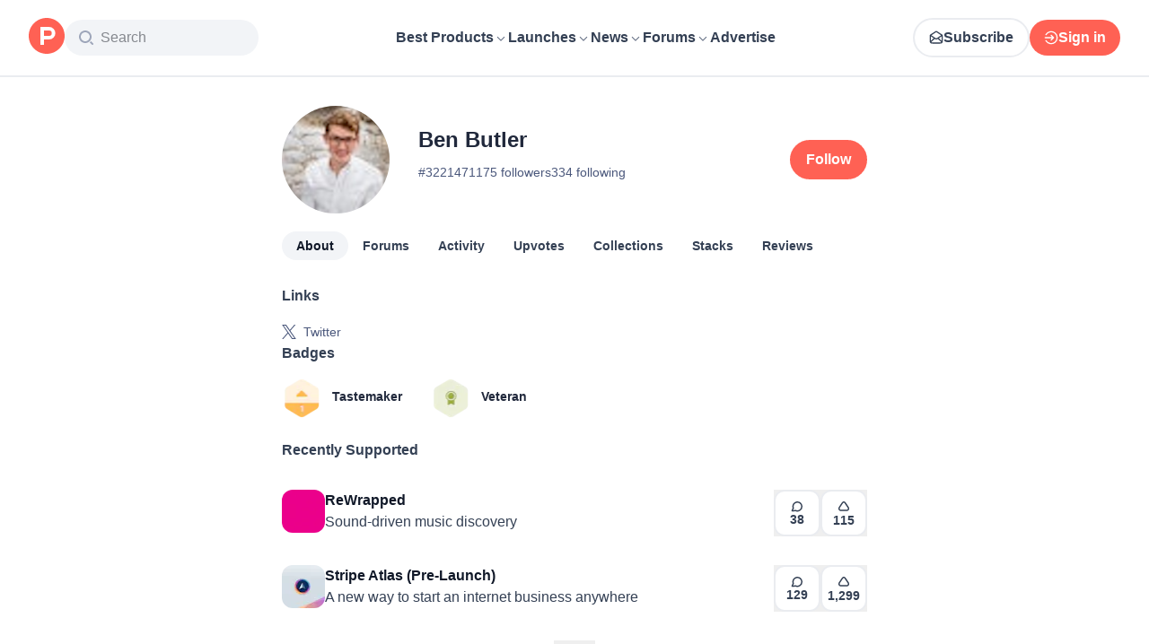

--- FILE ---
content_type: application/javascript; charset=UTF-8
request_url: https://www.producthunt.com/_next/static/chunks/cf8821fd0ec151eb.js
body_size: 25802
content:
;!function(){try { var e="undefined"!=typeof globalThis?globalThis:"undefined"!=typeof global?global:"undefined"!=typeof window?window:"undefined"!=typeof self?self:{},n=(new e.Error).stack;n&&((e._debugIds|| (e._debugIds={}))[n]="ce51e2d9-14ad-5db4-e089-078cd73d2aa6")}catch(e){}}();
(globalThis.TURBOPACK||(globalThis.TURBOPACK=[])).push(["object"==typeof document?document.currentScript:void 0,359633,e=>{e.v({content:"styles-module__Fyhhja__content",contentCenter:"styles-module__Fyhhja__contentCenter",overlay:"styles-module__Fyhhja__overlay"})},428855,e=>{e.v({close:"styles-module__M9tVaG__close",error:"styles-module__M9tVaG__error",message:"styles-module__M9tVaG__message",notice:"styles-module__M9tVaG__notice",success:"styles-module__M9tVaG__success"})},224283,(e,t,n)=>{var i=e.r(374009),a=e.r(12447);t.exports=function(e,t,n){var r=!0,l=!0;if("function"!=typeof e)throw TypeError("Expected a function");return a(n)&&(r="leading"in n?!!n.leading:r,l="trailing"in n?!!n.trailing:l),i(e,t,{leading:r,maxWait:t,trailing:l})}},386763,e=>{e.v({container:"styles-module__-dyNpq__container",dropdown:"styles-module__-dyNpq__dropdown",hovered:"styles-module__-dyNpq__hovered",left:"styles-module__-dyNpq__left",right:"styles-module__-dyNpq__right",separator:"styles-module__-dyNpq__separator",shadow:"styles-module__-dyNpq__shadow",small:"styles-module__-dyNpq__small"})},244406,e=>{e.v({appBanner:"styles-module__mPHQIa__appBanner"})},674872,e=>{"use strict";var t=e.i(843476),n=e.i(521110);class i extends Error{statusCode;constructor(e){super(`Status code: ${e}`),this.statusCode=e,this.name="StatusCodeError"}}var a=e.i(271645),r=e.i(844363),l=e.i(190683),o=e.i(842966);function s({error:e}){if(e instanceof i)return(0,t.jsx)(r.default,{code:e.statusCode});if((0,n.isApolloError)(e))return(0,t.jsx)(r.default,{code:500,bodyText:l.isDevelopment||l.isTest?(0,o.getMessage)(e):null});throw e}class d extends a.Component{constructor(e){super(e),this.state={}}static getDerivedStateFromError(e){if(e instanceof i||(0,n.isApolloError)(e))return{error:e};throw e}render(){return this.state.error?(0,t.jsx)(s,{error:this.state.error,reset:()=>this.setState({error:void 0})}):this.props.children}}e.s(["ErrorBoundary",()=>d],674872)},502531,e=>{"use strict";var t,n,i,a,r,l,o,s,d,c,u,m,f,p,h,g,v,k,x,w,y,N,b,j,S,_,E,F,C,P,T,L,M=e.i(843476),I=e.i(271645),O=e.i(662226),D=e.i(663813),A=e.i(359633);e.i(771908);var B=e.i(823433),z=e.i(343794),V=e.i(112190),R=e.i(748812),H=e.i(384383),U=e.i(180358);function W({children:e}){let[t,n]=I.useState(!1),i={transition:"transform 300ms ease-in-out, opacity 300ms ease-in-out",transform:t?"translateY(0)":"translateY(100%)",opacity:+!!t,zIndex:U.default.zIndexOverIntercomButton};return I.useEffect(()=>{let e=setTimeout(()=>{n(!0)},0);return()=>clearTimeout(e)},[]),(0,M.jsx)("div",{style:i,className:"fixed inset-x-0 bottom-0 mt-24 w-full overflow-hidden rounded-t-xl bg-white","data-modal-background":!0,children:e})}function q({hasBackground:e,withoutPadding:t,children:n,backgroundClassName:i,mobilePosition:a}){return e?(0,M.jsx)("div",{className:(0,z.default)({[A.default.contentCenter]:"center"===a},"mb-10 mt-16 flex justify-center"),"data-modal-background":!0,children:(0,M.jsx)("div",{className:(0,z.default)("box-border min-w-0 max-w-6xl overflow-hidden rounded bg-white shadow-sm ",i,t?"p-0":"p-4 sm:p-8"),children:n})}):(0,M.jsx)(M.Fragment,{children:n})}var $=e.i(199626);function G(){var e,t;let n,i,a=(0,V.useModalState)(),{close:r}=(e=a,n=I.useRef(null),i=I.useCallback(()=>{e&&(n&&n.current?n.current():(0,B.closeModal)(),e.onClose?.())},[e,n]),(0,R.useKeyUp)("Escape",i),{close:i});if(t=a,I.useEffect(()=>{let e=window.document.querySelector('[data-modal-container="modal"]');e&&(e.scrollTop=0)},[t]),!a)return null;let l=a.background??!0,o=a.presentation??"default";return(0,M.jsxs)($.ModalProvider,{children:[(0,M.jsx)(K,{}),(0,M.jsxs)("div",{className:(0,z.default)(A.default.overlay,"overlay fixed inset-0 z-30 overflow-auto bg-black/70",!l&&"z-50"),"data-test":"modal","data-modal-container":"modal",onMouseDown:e=>{var t,n;return t=e,n=r,void((t.target.getAttribute("data-modal-container")||t.target.getAttribute("data-modal-background"))&&n())},children:[!a.hideCloseButton&&(0,M.jsx)("a",{className:"group absolute left-0 top-3 z-40 flex size-3 cursor-pointer flex-row items-center rounded-r-3xl bg-black/70 p-3 shadow-md sm:left-6 sm:rounded-full sm:bg-white","data-test":"modal-close",onClick:r,title:"Close",children:(0,M.jsx)(D.default,{className:"fill-white transition-colors group-hover:fill-brand-500 sm:fill-black"})}),"default"===o?(0,M.jsx)(q,{hasBackground:l,withoutPadding:a.withoutPadding,backgroundClassName:a.backgroundClassName,mobilePosition:a.mobilePosition,children:a.content}):(0,M.jsx)(W,{children:a.content})]})]})}function K(){return(0,H.default)(),null}var Q=e.i(428855),X=e.i(596441),Y=e.i(118412);function Z(){let[e,t]=I.useState(null),n=I.useCallback(()=>t(null),[t]);return((0,X.useEventBus)("NoticeOpen",t),e)?(0,M.jsxs)("div",{"data-test":`header-notice-${e.type}`,className:(0,z.default)(Q.default.notice,Q.default[e.type],"box-border flex flex-row items-center justify-center"),children:[(0,M.jsx)(J,{close:n,timeout:e.timeout}),e.message,(0,M.jsx)(D.default,{"data-test":"header-notice-close",className:Q.default.close,onClick:n})]}):null}function J({close:e,timeout:t=5e3}){return(0,Y.useEffectTimeout)(e,[e],t),null}var ee=e.i(224283);let et=({top:e,left:t,bottom:n,right:i,height:a,width:r})=>({top:e,left:t,bottom:n,right:i,height:a,width:r}),en=[function({popoverBounds:e,targetBounds:t,spacing:n}){return{left:t.left+t.width/2-e.width/2,top:t.bottom+n}},function({popoverBounds:e,targetBounds:t,spacing:n}){return{left:t.right-e.width,top:t.bottom+n}},function({targetBounds:e,spacing:t}){return{left:e.left,top:e.bottom+t}},function({popoverBounds:e,targetBounds:t,spacing:n}){return{left:t.left+t.width/2-e.width/2,top:t.top-n-e.height}},function({popoverBounds:e,targetBounds:t,spacing:n}){return{left:t.right-e.width,top:t.top-n-e.height}},function({popoverBounds:e,targetBounds:t,spacing:n}){return{left:t.left,top:t.top-n-e.height}},function({popoverBounds:e,targetBounds:t,spacing:n}){return{left:t.left-e.width-n,top:t.top+t.height/2-e.height/2}},function({popoverBounds:e,targetBounds:t,spacing:n}){return{left:t.right+n,top:t.top+t.height/2-e.height/2}},function({popoverBounds:e,targetBounds:t,spacing:n}){return{left:t.left-e.width-n,top:t.top}},function({targetBounds:e,spacing:t}){return{left:e.right+t,top:e.top}},function({popoverBounds:e,targetBounds:t,spacing:n}){return{left:t.left-e.width-n,top:t.top-e.height+t.height}},function({popoverBounds:e,targetBounds:t,spacing:n}){return{left:t.right+n,top:t.top-e.height+t.height}}];var ei=e.i(183908),ea=e.i(190683),er=e.i(340811);function el(){let e=function(){let[e,t]=I.useState(null),n=I.useMemo(()=>({open(n){e&&e.target===n.target&&e.content===n.content||t(n)},toggle(n){e&&(e.target===n.target||e.content===n.content)?t(null):t(n)},close(){t(null)},handleUrlChange(){t(null)}}),[e,t]);return(0,er.default)("popstate",n.handleUrlChange),(0,X.useEventBus)("PopoverOpen",n.open),(0,X.useEventBus)("PopoverToggle",n.toggle),(0,X.useEventBus)("PopoverClose",n.close),(0,X.useEventBus)("ModalOpen",n.close),(0,X.useEventBus)("ModalClose",n.close),e}();return e?(0,M.jsx)(eo,{popover:e}):null}function eo({popover:e}){let t=(0,I.useRef)(null),[n,i]=(0,I.useState)({left:0,top:0}),a=(0,I.useMemo)(()=>document.querySelector('[data-test="modal"]')||window,[]),r=(0,I.useMemo)(()=>(0,ee.default)(()=>{if(t.current){var n,a;let r,l,o,s,d,c;i((n=t.current,a=e.target,r=window.innerWidth+window.pageXOffset,l=window.innerHeight+window.pageYOffset,o=et(n.getBoundingClientRect()),s=et(a.getBoundingClientRect()),d=et(document.body.getBoundingClientRect()),s.top-=d.top,s.bottom-=d.top,s.left-=d.left,s.right-=d.left,c={popoverBounds:o,targetBounds:s,viewportBottom:l,viewportRight:r,spacing:12},(en.find(e=>{let{left:t,top:n}=e(c),{popoverBounds:i,viewportRight:a,viewportBottom:r,spacing:l}=c;return!(t<0)&&!(n<0)&&!(t+i.width+l>a)&&!(n+i.height+l>r)})||en[0])(c)))}},100),[e.target]),l=(0,I.useCallback)(n=>{let i=e.target;!i||!i.parentNode||i.contains(n.target)||t.current&&t.current.contains(n.target)||(0,ei.closePopover)()},[e.target]);return(0,I.useEffect)(()=>(r(),document.addEventListener("click",l),window.addEventListener("resize",r),ea.isTest||a.addEventListener("scroll",ei.closePopover),()=>{document.removeEventListener("click",l),window.removeEventListener("resize",r),a.removeEventListener("scroll",ei.closePopover)}),[l,e.target,r,a]),(0,I.useEffect)(()=>{r()},[e,r]),(0,M.jsx)(es,{style:n,ref:t,children:e.content})}let es=({ref:e,children:t,style:n})=>(0,M.jsx)("div",{className:"absolute z-60 overflow-hidden rounded-xl border border-light-blue bg-white shadow-lg",ref:e,"data-test":"popover",style:n,children:t}),ed={kind:"Document",definitions:[{kind:"OperationDefinition",operation:"mutation",name:{kind:"Name",value:"ViewerPushTokenRegister"},variableDefinitions:[{kind:"VariableDefinition",variable:{kind:"Variable",name:{kind:"Name",value:"token"}},type:{kind:"NamedType",name:{kind:"Name",value:"String"}}}],selectionSet:{kind:"SelectionSet",selections:[{kind:"Field",alias:{kind:"Name",value:"response"},name:{kind:"Name",value:"viewerPushTokenRegister"},arguments:[{kind:"Argument",name:{kind:"Name",value:"input"},value:{kind:"ObjectValue",fields:[{kind:"ObjectField",name:{kind:"Name",value:"browserPushToken"},value:{kind:"Variable",name:{kind:"Name",value:"token"}}}]}}],selectionSet:{kind:"SelectionSet",selections:[{kind:"Field",name:{kind:"Name",value:"clientMutationId"}}]}}]}}]};var ec=e.i(924345),eu=e.i(263675),em=e.i(807104);async function ef(){ea.areExternalScriptsEnabled&&ec.isBrowser&&!ea.isTest&&ea.NEXT_PUBLIC_ONESIGNAL_VENDOR_APP_KEY&&"https:"===window.location.protocol&&await ep()&&(function(){if(eh)return;let e=document.createElement("script");e.type="text/javascript",e.src="https://cdn.onesignal.com/sdks/OneSignalSDK.js",e.defer=!0,document.getElementsByTagName("head")[0].appendChild(e),eh=!0}(),window.OneSignal=window.OneSignal||[],window.OneSignal.push(()=>{if(!window.OneSignal.isPushNotificationsSupported)return;let e=ea.NEXT_PUBLIC_ONESIGNAL_WEBHOOK_URL?{cors:!0,"notification.displayed":ea.NEXT_PUBLIC_ONESIGNAL_WEBHOOK_URL,"notification.clicked":ea.NEXT_PUBLIC_ONESIGNAL_WEBHOOK_URL,"notification.dismissed":ea.NEXT_PUBLIC_ONESIGNAL_WEBHOOK_URL}:{};window.OneSignal.push(["init",{appId:ea.NEXT_PUBLIC_ONESIGNAL_VENDOR_APP_KEY,safari_web_id:"web.com.producthunt.site",persistNotification:!1,autoRegister:!0,webhooks:e,welcomeNotification:{title:"Welcome 🙌🎉",message:"Thanks for subscribing!"}}]),window.OneSignal.push(()=>{window.OneSignal.getExternalUserId().then(e=>{if(!e){let e=(0,eu.readViewerFragment)(window.apolloClient);e.user?.id&&window.OneSignal.setExternalUserId(e.user.id)}}),window.OneSignal.getUserId(e=>{e&&window.apolloClient.mutate({mutation:ed,variables:{token:e}})})})}))}async function ep(){if(!("Notification"in window)||"default"!==Notification.permission)return!1;(0,em.trackBrowserNotificationPopup)({action:"displayed"});try{let e=await Notification.requestPermission();if("denied"===e)return(0,em.trackBrowserNotificationPopup)({action:"rejected"}),!1;if("granted"===e)return(0,em.trackBrowserNotificationPopup)({action:"subscribed"}),!0;return(0,em.trackBrowserNotificationPopup)({action:"closed"}),!1}catch(e){return!1}}let eh=!1,eg=!1,ev=I.memo(function(){return I.useEffect(()=>{eg||(eg=!0,setTimeout(ef,4e3))},[]),null});var ek=e.i(870608);let ex=(0,ek.default)(()=>e.A(955002));function ew(){let e=(0,eu.useViewerFragment)(),[t,n]=I.useState(!1);return(I.useEffect(()=>{null!==e&&n(e.showCommentWarning)},[e]),t)?(0,M.jsx)(ex,{setIsVisible:n}):null}var ey=e.i(618566);e.i(505110);var eN=e.i(487962),eb=e.i(744863),ej=e.i(297936),eS=e.i(606188);let e_={kind:"Document",definitions:[{kind:"OperationDefinition",operation:"mutation",name:{kind:"Name",value:"UserProfileWarningAccept"},variableDefinitions:[{kind:"VariableDefinition",variable:{kind:"Variable",name:{kind:"Name",value:"input"}},type:{kind:"NonNullType",type:{kind:"NamedType",name:{kind:"Name",value:"UserProfileWarningAcceptInput"}}}}],selectionSet:{kind:"SelectionSet",selections:[{kind:"Field",alias:{kind:"Name",value:"response"},name:{kind:"Name",value:"userProfileWarningAccept"},arguments:[{kind:"Argument",name:{kind:"Name",value:"input"},value:{kind:"Variable",name:{kind:"Name",value:"input"}}}],selectionSet:{kind:"SelectionSet",selections:[{kind:"Field",name:{kind:"Name",value:"node"},selectionSet:{kind:"SelectionSet",selections:[{kind:"Field",name:{kind:"Name",value:"showProfileWarning"}}]}},{kind:"Field",name:{kind:"Name",value:"errors"},selectionSet:{kind:"SelectionSet",selections:[{kind:"Field",name:{kind:"Name",value:"field"}},{kind:"Field",name:{kind:"Name",value:"messages"}}]}}]}}]}}]};function eE(){let e=(0,eu.useViewerFragment)(),t=(0,ey.usePathname)()===eN.user.userDetails();return!e?.showProfileWarning||e?.showCommentWarning||t?null:(0,M.jsx)("div",{className:"fixed inset-0 z-40 bg-black/50 backdrop-blur-sm","data-test":"profile-warning-overlay",children:(0,M.jsx)(eb.default,{padding:!1,children:(0,M.jsxs)("div",{className:"fixed left-1/2 top-1/2 z-50 flex max-w-full -translate-x-1/2 -translate-y-1/2 flex-col gap-3 rounded-lg bg-white p-4 shadow-lg backdrop-blur sm:mx-4 sm:w-auto","data-test":"profile-warning-modal",children:[(0,M.jsx)("div",{className:"mb-2 text-24 font-bold","data-test":"profile-warning-title",children:"Update your profile"}),(0,M.jsxs)("div",{className:"mb-4 max-w-md",children:[(0,M.jsx)("div",{className:"mb-4 text-16 font-semibold","data-test":"profile-warning-action",children:"To continue contributing:"}),(0,M.jsxs)("div",{className:"mb-4","data-test":"profile-warning-guidelines",children:[(0,M.jsx)("div",{className:"mb-2",children:"• Use a real photo of yourself (not a logo or blank)"}),(0,M.jsx)("div",{className:"mb-2",children:"• Use your real name (not a company or brand)"}),(0,M.jsx)("div",{className:"mb-4",children:"• Add social links if available"})]}),(0,M.jsx)("div",{"data-test":"profile-warning-closing",children:"This helps keep Product Hunt authentic and trustworthy."})]}),(0,M.jsx)("div",{className:"flex justify-end",children:(0,M.jsx)(eS.default,{to:eN.user.userDetails(),"data-test":"update-profile-link",children:(0,M.jsx)(ej.default.Primary,{title:"Update profile",mutation:e_,input:{agreed:!0},"data-test":"update-profile-button"})})})]})})})}let eF=(0,ek.default)(()=>e.A(555914),{ssr:!1});function eC(){let e=(0,eu.useViewerFragment)(),[t,n]=I.useState(!1);return(I.useEffect(()=>{null!==e&&n(e.showCookiePolicy)},[e]),t)?(0,M.jsx)(eF,{setIsVisible:n}):null}var eP=e.i(831704),eT=e.i(65389),eL=e.i(154034);let eM=(0,ek.default)(()=>e.A(601854),{ssr:!1});function eI(){let e=(0,eT.default)(),t=(0,eP.useIsMobile)();return(0,eL.default)()||!t||"/"!==e.pathname?null:(0,M.jsx)(eM,{})}var eO=e.i(855309),eD=e.i(657642),eA=e.i(635413),eB=e.i(919734),ez=e.i(595506),eV=e.i(419331),eR=e.i(552771);let eH=(0,ek.default)(()=>e.A(832501));function eU(){let e=function(){let e=(0,eP.useIsDesktop)(),[t,n]=I.useState("Search");return I.useEffect(()=>{e&&n(`Search ( ${ec.isBrowser&&navigator?.userAgent.toLowerCase().indexOf("mac")>=0?"⌘":"ctrl"} + k )`)},[e]),t}(),t=(0,eP.useIsTablet)(),{pathname:n,query:i}=(0,eT.default)(),a=()=>{(0,eR.trackSpotlightOpen)({pathname:n}),(0,B.openModal)({content:(0,M.jsx)(eH,{defaultValue:i.q}),withoutPadding:!0,backgroundClassName:"sm:!rounded-[10px]"})};return((0,R.useKeyDown)("k",a,{metaModified:!0}),t)?(0,M.jsx)("button",{"area-label":"search",className:"size-10 rounded-full border-2 border-gray-200 hover:border-gray-300 hover:bg-gray-50 dark:border-gray-dark-800",onClick:a,children:(0,M.jsx)(eV.default,{})}):(0,M.jsx)(M.Fragment,{children:(0,M.jsxs)("div",{className:"relative",onClick:a,children:[(0,M.jsx)(eV.default,{className:"absolute left-4 top-3 size-4"}),(0,M.jsx)("input",{readOnly:!0,"data-hj-allow":!0,"data-test":"header-search-input",autoComplete:"off",className:"input box-border h-10 w-full min-w-[164px] max-w-full cursor-pointer appearance-none rounded-full border-0 border-white bg-gray-100 px-10 pl-[40px] text-light-gray placeholder:text-[#85888E] focus:outline-none sm:w-full sm:max-w-[216px] sm:text-base dark:bg-gray-dark-800  dark:text-tertiary",name:"q",placeholder:e,defaultValue:i.q,title:"Search"})]})})}var eW=e.i(586245),eq=e.i(655523),e$=e.i(103509),eG=e.i(221539),eK=e.i(507226),eQ=e.i(577654),eX=e.i(640917),eY=e.i(258867),eZ=e.i(696286),eJ=e.i(15158),e0=e.i(316643),e1=e.i(149696);function e2(){return(e2=Object.assign.bind()).apply(null,arguments)}function e5(){return(e5=Object.assign.bind()).apply(null,arguments)}function e3(){return(e3=Object.assign.bind()).apply(null,arguments)}function e4(){return(e4=Object.assign.bind()).apply(null,arguments)}function e6(){return(e6=Object.assign.bind()).apply(null,arguments)}function e7(){return(e7=Object.assign.bind()).apply(null,arguments)}function e8(){return(e8=Object.assign.bind()).apply(null,arguments)}function e9(){return(e9=Object.assign.bind()).apply(null,arguments)}function te(){return(te=Object.assign.bind()).apply(null,arguments)}function tt(){return(tt=Object.assign.bind()).apply(null,arguments)}function tn(){return(tn=Object.assign.bind()).apply(null,arguments)}function ti({icon:e}){if(!e)return null;let t=ta[e];return(0,M.jsx)("div",{style:{backgroundColor:tr[e]},className:"flex size-11 items-center justify-center rounded transition-all ease-out",children:(0,M.jsx)(t,{className:"!size-6"})})}let ta={launch_archive:function(e){return I.createElement("svg",e5({xmlns:"http://www.w3.org/2000/svg",width:24,height:24,fill:"none"},e),i||(i=I.createElement("g",{stroke:"#F86C60",strokeLinecap:"round",strokeLinejoin:"round",strokeWidth:1.5,clipPath:"url(#LaunchArchive_svg__a)"},I.createElement("path",{d:"M9 17.25s-.75 3-5.25 3c0-4.5 3-5.25 3-5.25m11.167-4.416c2.25-2.25 2.39-4.927 2.32-6.12a.75.75 0 0 0-.7-.7c-1.194-.071-3.869.068-6.12 2.32L7.5 12l4.5 4.5zM12.75 6.75H6.97a.75.75 0 0 0-.53.22l-3.22 3.22a.75.75 0 0 0 .425 1.272L7.5 12"}),I.createElement("path",{d:"M17.25 11.25v5.78a.75.75 0 0 1-.22.53l-3.22 3.22a.75.75 0 0 1-1.272-.425L12 16.5"}))),a||(a=I.createElement("defs",null,I.createElement("clipPath",{id:"LaunchArchive_svg__a"},I.createElement("path",{fill:"#fff",d:"M0 0h24v24H0z"})))))},launch_guide:function(e){return I.createElement("svg",e3({xmlns:"http://www.w3.org/2000/svg",width:24,height:24,fill:"none"},e),r||(r=I.createElement("g",{stroke:"#3979E3",strokeWidth:1.5,clipPath:"url(#LaunchGuide_svg__a)"},I.createElement("path",{strokeMiterlimit:10,d:"M12 21a9 9 0 1 0 0-18 9 9 0 0 0 0 18Z"}),I.createElement("path",{strokeLinecap:"round",strokeLinejoin:"round",d:"m16.5 7.5-6 3-3 6 6-3z"}))),l||(l=I.createElement("defs",null,I.createElement("clipPath",{id:"LaunchGuide_svg__a"},I.createElement("path",{fill:"#fff",d:"M0 0h24v24H0z"})))))},newsletter:function(e){return I.createElement("svg",e4({xmlns:"http://www.w3.org/2000/svg",width:24,height:24,fill:"none"},e),o||(o=I.createElement("g",{stroke:"#6D68D4",strokeLinecap:"round",strokeLinejoin:"round",strokeWidth:1.5,clipPath:"url(#Newsletter_svg__a)"},I.createElement("path",{d:"M3 5.25h18V18a.75.75 0 0 1-.75.75H3.75A.75.75 0 0 1 3 18z"}),I.createElement("path",{d:"m21 5.25-9 8.25-9-8.25"}))),s||(s=I.createElement("defs",null,I.createElement("clipPath",{id:"Newsletter_svg__a"},I.createElement("path",{fill:"#fff",d:"M0 0h24v24H0z"})))))},stories:function(e){return I.createElement("svg",e6({xmlns:"http://www.w3.org/2000/svg",width:24,height:24,fill:"none"},e),d||(d=I.createElement("g",{stroke:"#F468AC",strokeLinecap:"round",strokeLinejoin:"round",strokeWidth:1.5,clipPath:"url(#Stories_svg__a)"},I.createElement("path",{d:"M12 8.25a3 3 0 0 1 3-3h6a.75.75 0 0 1 .75.75v12a.75.75 0 0 1-.75.75h-6a3 3 0 0 0-3 3M2.25 18a.75.75 0 0 0 .75.75h6a3 3 0 0 1 3 3V8.25a3 3 0 0 0-3-3H3a.75.75 0 0 0-.75.75zM15 9h3.75M15 12h3.75M15 15h3.75"}))),c||(c=I.createElement("defs",null,I.createElement("clipPath",{id:"Stories_svg__a"},I.createElement("path",{fill:"#fff",d:"M0 0h24v24H0z"})))))},discussions:function(e){return I.createElement("svg",e2({xmlns:"http://www.w3.org/2000/svg",width:24,height:24,fill:"none"},e),t||(t=I.createElement("g",{stroke:"#DE62B6",strokeLinecap:"round",strokeLinejoin:"round",strokeWidth:1.5,clipPath:"url(#Discussions_svg__a)"},I.createElement("path",{d:"M6.71 13.5 3 16.5v-12a.75.75 0 0 1 .75-.75h12a.75.75 0 0 1 .75.75v8.25a.75.75 0 0 1-.75.75z"}),I.createElement("path",{d:"M7.5 13.5v3.75a.75.75 0 0 0 .75.75h9.04L21 21V9a.75.75 0 0 0-.75-.75H16.5"}))),n||(n=I.createElement("defs",null,I.createElement("clipPath",{id:"Discussions_svg__a"},I.createElement("path",{fill:"#fff",d:"M0 0h24v24H0z"})))))},streaks:function(e){return I.createElement("svg",e7({xmlns:"http://www.w3.org/2000/svg",width:24,height:24,fill:"none"},e),u||(u=I.createElement("g",{stroke:"#F10202",strokeLinecap:"round",strokeLinejoin:"round",strokeWidth:1.5,clipPath:"url(#Streaks_svg__a)"},I.createElement("path",{d:"M12.75 18c1.875-.316 3.432-1.875 3.75-3.75"}),I.createElement("path",{d:"m10.5 9 2.463-6.75C14.987 3.93 19.5 8.264 19.5 13.5a7.5 7.5 0 0 1-15 0c0-2.866 1.352-5.462 2.906-7.5z"}))),m||(m=I.createElement("defs",null,I.createElement("clipPath",{id:"Streaks_svg__a"},I.createElement("path",{fill:"#fff",d:"M0 0h24v24H0z"})))))},events:function(e){return I.createElement("svg",e8({xmlns:"http://www.w3.org/2000/svg",width:24,height:24,fill:"none"},e),f||(f=I.createElement("g",{stroke:"#3F9E58",strokeLinecap:"round",strokeLinejoin:"round",strokeWidth:1.5,clipPath:"url(#Event_svg__a)"},I.createElement("path",{d:"M19.5 3.75h-15a.75.75 0 0 0-.75.75v15c0 .414.336.75.75.75h15a.75.75 0 0 0 .75-.75v-15a.75.75 0 0 0-.75-.75m-3-1.5v3m-9-3v3m-3.75 3h16.5"}),I.createElement("path",{d:"m8.625 14.25 2.25 2.25 4.5-4.5"}))),p||(p=I.createElement("defs",null,I.createElement("clipPath",{id:"Event_svg__a"},I.createElement("path",{fill:"#fff",d:"M0 0h24v24H0z"})))))},topics:function(e){return I.createElement("svg",e9({xmlns:"http://www.w3.org/2000/svg",width:24,height:24,fill:"none"},e),h||(h=I.createElement("g",{stroke:"#D88406",strokeLinecap:"round",strokeLinejoin:"round",strokeWidth:1.5,clipPath:"url(#Topics_svg__a)"},I.createElement("path",{d:"M8.25 21.75h7.5m-8.372-6.094A7.49 7.49 0 0 1 4.5 9.792c-.023-4.065 3.255-7.448 7.32-7.542a7.5 7.5 0 0 1 4.812 13.397 2.28 2.28 0 0 0-.882 1.79V18a.75.75 0 0 1-.75.75H9a.75.75 0 0 1-.75-.75v-.562a2.26 2.26 0 0 0-.872-1.782"}),I.createElement("path",{d:"M12.75 5.25c1.875.316 3.432 1.875 3.75 3.75"}))),g||(g=I.createElement("defs",null,I.createElement("clipPath",{id:"Topics_svg__a"},I.createElement("path",{fill:"#fff",d:"M0 0h24v24H0z"})))))},categories:function(e){return I.createElement("svg",te({xmlns:"http://www.w3.org/2000/svg",width:24,height:24,fill:"none"},e),v||(v=I.createElement("g",{stroke:"#6977A2",strokeLinecap:"round",strokeLinejoin:"round",strokeWidth:1.5,clipPath:"url(#Categories_svg__a)"},I.createElement("path",{d:"M9 6.006h11.25m-11.25 6h11.25m-11.25 6h11.25m-16.5-12h1.5m-1.5 6h1.5m-1.5 6h1.5"}))),k||(k=I.createElement("defs",null,I.createElement("clipPath",{id:"Categories_svg__a"},I.createElement("path",{fill:"#fff",d:"M0 .006h24v24H0z"})))))},megaphone:e.i(407296).default,changelog:function(e){return I.createElement("svg",tt({xmlns:"http://www.w3.org/2000/svg",width:24,height:24,fill:"none"},e),x||(x=I.createElement("g",{stroke:"#579167",strokeLinecap:"round",strokeLinejoin:"round",strokeWidth:1.5,clipPath:"url(#Changelog_svg__a)"},I.createElement("path",{d:"M10.5 10.5h6m-6 3h6m3-9.75h-15a.75.75 0 0 0-.75.75v15c0 .414.336.75.75.75h15a.75.75 0 0 0 .75-.75v-15a.75.75 0 0 0-.75-.75m-12 0v16.5"}))),w||(w=I.createElement("defs",null,I.createElement("clipPath",{id:"Changelog_svg__a"},I.createElement("path",{fill:"#fff",d:"M0 0h24v24H0z"})))))},orbit_awards:function(e){return I.createElement("svg",tn({xmlns:"http://www.w3.org/2000/svg",width:42,height:46,fill:"none",viewBox:"0 0 42 46"},e),y||(y=I.createElement("path",{fill:"#FF6154",d:"M0 16.069v12.89c0 3.467 1.832 6.651 4.85 8.423l10.835 6.317c3.044 1.772 6.836 1.772 9.906 0l10.834-6.317a9.77 9.77 0 0 0 4.85-8.423V16.07c0-3.467-1.831-6.651-4.85-8.423L25.592 1.329c-3.044-1.772-6.837-1.772-9.906 0L4.85 7.646A9.77 9.77 0 0 0 0 16.069"})),I.createElement("path",{d:"M34.471 12.05c-2.085-2.293-7.732-1.312-13.781 2.057q-.515.287-1.034.598l-.153.091q-.244.146-.486.298a42.3 42.3 0 0 0-5.777 4.326q-.836.746-1.586 1.5a32 32 0 0 0-2.078 2.29c-3.3 4.032-4.535 7.828-2.769 9.768 1.755 1.93 6.03 1.54 10.947-.639.296-.131.243-.525-.077-.594-2.573-.555-4.603-2.391-5.234-4.73a6 6 0 0 1-.206-1.547v-.03c1.297 2.62 4.187 4.445 7.545 4.445 2.485 0 4.714-.999 6.229-2.578a37.5 37.5 0 0 0 4.73-4.376l.097-.11c3.938-4.393 5.544-8.667 3.633-10.77m-5.392 7.637a4.2 4.2 0 0 1-1.123 1.476c-.437-2.56-2.287-4.693-4.8-5.718a4.93 4.93 0 0 1 2.412-.633c1.208 0 2.359.46 3.096 1.351.844 1.016.949 2.347.415 3.524",style:{fill:"#fff"}}),N||(N=I.createElement("path",{fill:"#FF6154",fillRule:"evenodd",d:"M20.768 22.338H18.83v-1.872h1.938c.567 0 1.027.419 1.027.937s-.46.936-1.027.936zm0-3.12h-3.307v6.239h1.368v-1.872h1.938c1.322 0 2.394-.978 2.394-2.184 0-1.205-1.072-2.183-2.394-2.183z",clipRule:"evenodd"})),I.createElement("path",{d:"M12.336 18.784a42 42 0 0 1 5.555-4.186c-3.581.214-5.894 2.307-6.487 5.047q.453-.432.931-.861",style:{fill:"#fff"}}))}},tr={launch_archive:"#ffe6e4",launch_guide:"#e5efff",newsletter:"#eae9ff",stories:"#ffe9f4",discussions:"#ffe9f8",streaks:"#ffe4e4",events:"#cff2d8",topics:"#ffeeb2",categories:"#dadee9",megaphone:"#d5f3dd",changelog:"#cffcdb",orbit_awards:"#ffe8e6"};var tl=e.i(386763);function to({to:e,title:t,subtitle:n,icon:i,skipNextRouter:a,target:r}){let l=i?tr[i]:"#fff";return(0,M.jsx)(eS.default,{to:e,target:r,skipNextRouter:a,onClick:()=>{(0,em.trackHeaderClick)({legacy:!1,title:t})},children:(0,M.jsxs)("div",{className:(0,z.default)("my-2 flex flex-row gap-4 rounded-lg","hover:bg-gray-50 dark:hover:bg-gray-dark-800","dark:bg-gray-dark-900 dark:bg-[image:none]",i?"bg-[image:var(--submenu-item-background)]":"bg-white",tl.default.container),style:{"--submenu-item-background":`linear-gradient(to right, ${(0,e1.hexToRGBA)(l,.25)} 50%, rgba(255, 255, 255, 0.3) 50%)`},children:[(0,M.jsx)(ti,{icon:i}),(0,M.jsxs)("div",{className:"flex flex-1 flex-col",children:[(0,M.jsx)("span",{className:"text-14 text-primary",children:t}),(0,M.jsx)("span",{className:"text-12 text-secondary",children:n})]})]})})}var ts=e.i(277296),td=e.i(960973),tc=e.i(299049);function tu({title:e}){let t=(0,eu.default)(),n=tp[e];return n?(0,M.jsx)(n,{isModerator:!!t?.isAdmin}):null}tu.isMenu=e=>!!tp[e];let tm={ref:"header_nav"};function tf(){let e=(0,td.serverDateToPST)(new Date);return eG.leaderboard.daily({year:e.getFullYear(),month:e.getMonth()+1,day:e.getDate()},tm)}let tp={Launches:()=>(0,M.jsxs)(M.Fragment,{children:[(0,M.jsx)(to,{icon:"launch_archive",title:"Launch archive",subtitle:"Most-loved launches by the community",to:tf()}),(0,M.jsx)(to,{icon:"launch_guide",title:"Launch Guide",subtitle:"Checklists and pro tips for launching",to:eK.launchGuide.index(tm)})]}),News:()=>(0,M.jsxs)(M.Fragment,{children:[(0,M.jsx)(to,{icon:"newsletter",title:"Newsletter",subtitle:"The best of Product Hunt, every day",to:eD.newsletters.index(tm)}),(0,M.jsx)(to,{icon:"stories",title:"Stories",subtitle:"Tech news, interviews, and tips from makers",to:eQ.stories.index(tm)}),(0,M.jsx)(to,{icon:"changelog",title:"Changelog",subtitle:"New Product Hunt features and releases",to:eX.changeLog.index(tm)})]}),Forums:()=>{let e=(0,tc.default)("ph_kittycoin_ranking");return(0,M.jsxs)(M.Fragment,{children:[(0,M.jsx)(to,{icon:"discussions",title:"Forums",subtitle:"Ask questions, find support, and connect",to:eA.forums.index(tm)}),e&&(0,M.jsx)(to,{icon:"launch_archive",title:"Kitty Coin Leaderboard",subtitle:"The highest scoring community members",to:eZ.kittyCoins.index(tm)}),(0,M.jsx)(to,{icon:"streaks",title:"Streaks",subtitle:"The most active community members",to:eY.visitStreaks.index(tm)}),(0,M.jsx)(to,{icon:"events",title:"Events",subtitle:"Meet others online and in-person",to:"https://lu.ma/producthunt",target:"_blank"})]})},"Best Products":()=>(0,M.jsx)(th,{}),"My profile":({isModerator:e})=>(0,M.jsxs)(M.Fragment,{children:[(0,M.jsx)(to,{title:"Profile",to:eN.user.profile()}),(0,M.jsx)(to,{title:"My products",to:eN.user.products()}),(0,M.jsx)(to,{title:"Settings",to:eN.user.settings()}),e&&(0,M.jsx)(to,{title:"Moderation",to:eN.user.moderation.index({kind:"unreviewed_today"})}),(0,M.jsx)(to,{title:"API dashboard",to:eN.user.applications()}),(0,M.jsx)(ts.Desktop,{children:(0,M.jsx)(e0.default,{className:"dark:border-gray-dark-800"})}),(0,M.jsx)(to,{title:"Logout",to:eJ.auth.logout(),skipNextRouter:!0})]})};function th(){return(0,M.jsxs)(M.Fragment,{children:[(0,M.jsx)(tg,{}),(0,M.jsx)(to,{icon:"categories",title:"Categories",subtitle:"Best and trending categories",to:eq.productCategories.index(tm)})]})}function tg(){return(0,M.jsx)(to,{icon:"orbit_awards",to:eq.productCategories.show({slug:"ai-dictation-apps"}),title:"Orbit Awards",subtitle:"Awards powered by what reviewers actually say"})}let tv={kind:"Document",definitions:[{kind:"OperationDefinition",operation:"query",name:{kind:"Name",value:"HeaderDesktopProductsNavigationQuery"},selectionSet:{kind:"SelectionSet",selections:[{kind:"Field",name:{kind:"Name",value:"featuredCategories"},selectionSet:{kind:"SelectionSet",selections:[{kind:"Field",name:{kind:"Name",value:"id"}},{kind:"Field",name:{kind:"Name",value:"name"}},{kind:"Field",name:{kind:"Name",value:"path"}},{kind:"Field",name:{kind:"Name",value:"parent"},selectionSet:{kind:"SelectionSet",selections:[{kind:"Field",name:{kind:"Name",value:"id"}},{kind:"Field",name:{kind:"Name",value:"name"}},{kind:"Field",name:{kind:"Name",value:"path"}}]}}]}},{kind:"Field",name:{kind:"Name",value:"trendingCategories"},selectionSet:{kind:"SelectionSet",selections:[{kind:"Field",name:{kind:"Name",value:"id"}},{kind:"Field",name:{kind:"Name",value:"name"}},{kind:"Field",name:{kind:"Name",value:"path"}}]}}]}}]};var tk=e.i(138413),tx=e.i(144560);function tw(e){let t=new Map;return e.forEach(e=>{if(!e.parent)return;let n=e.parent.id;t.has(n)||t.set(n,{...e.parent,children:[]}),t.get(n).children.push({id:e.id,name:e.name,path:e.path})}),[...t.values()]}function ty(){let{data:e,loading:t}=(0,tk.useQuery)(tv);return(0,M.jsxs)("li",{className:"group relative",children:[(0,M.jsxs)(eS.default,{onClick:tb,className:"group flex flex-row items-center gap-1 text-16 font-semibold text-secondary transition-all duration-300 group-hover:text-brand-500",to:eq.productCategories.index({ref:"header_nav"}),children:["Best Products",(0,M.jsx)(tx.default,{className:"size-4 stroke-gray-500 transition-all duration-300 group-hover:-rotate-90 group-hover:stroke-brand-500"})]}),e&&!t&&(0,M.jsx)(tN,{data:e})]})}function tN({data:e}){let t=tw(e.featuredCategories),n=[{id:"trending",name:"Trending Categories",path:eq.productCategories.index({ref:"header_nav"}),children:e.trendingCategories},...t],[i,a]=I.useState(n[0]??null);return(0,M.jsx)("div",{className:"absolute top-4 z-50 hidden w-fit translate-y-2 opacity-0 transition-all duration-200 ease-in group-hover:block group-hover:translate-y-0 group-hover:opacity-100",children:(0,M.jsxs)("div",{className:"mt-6 flex flex-col gap-4 overflow-hidden rounded-lg bg-primary p-4 shadow-lg dark:shadow-[0_4px_24px_-4px_rgba(0,0,0,0.5)]",children:[(0,M.jsx)(tg,{}),(0,M.jsxs)("div",{className:"flex max-h-[60vh] flex-row border-t border-light-blue pt-4 dark:border-gray-dark-800",children:[(0,M.jsxs)("div",{className:"mr-4 flex w-52 shrink-0 flex-col overflow-y-auto border-r border-light-blue pr-4 dark:border-gray-dark-800",children:[n.map(e=>(0,M.jsx)(e$.default,{className:(0,z.default)("rounded px-2 py-1 text-14 text-secondary hover:bg-indigo-25 dark:hover:bg-gray-dark-800",e.id===i?.id&&"bg-indigo-25 dark:bg-gray-dark-800"),onPointerEnter:()=>a(e),to:e.path,subjectId:e.id,subjectType:"category",onClick:tb,children:e.name},e.id)),(0,M.jsx)("div",{className:"my-2 border-t border-light-blue dark:border-gray-dark-800"}),(0,M.jsxs)(e$.default,{className:"flex items-center gap-2 rounded px-2 py-1 text-14 text-secondary hover:bg-indigo-25 dark:hover:bg-gray-dark-800",to:eq.productCategories.index({ref:"header_nav"}),subjectType:"category",onPointerEnter:()=>a(null),onClick:tb,children:[(0,M.jsxs)("svg",{className:"size-4 text-gray-400",viewBox:"0 0 24 24",fill:"currentColor",children:[(0,M.jsx)("circle",{cx:"5",cy:"12",r:"2"}),(0,M.jsx)("circle",{cx:"12",cy:"12",r:"2"}),(0,M.jsx)("circle",{cx:"19",cy:"12",r:"2"})]}),"Other Categories"]})]}),(0,M.jsx)("div",{className:"min-w-48 flex-1 overflow-y-auto",children:n.map(e=>(0,M.jsxs)("div",{className:(0,z.default)("flex flex-col gap-4",{hidden:e.id!==i?.id}),children:[(0,M.jsx)("span",{className:"text-14 font-semibold text-primary",children:e.name}),e.children.length>0&&(0,M.jsx)("div",{className:"flex flex-col gap-2",children:e.children.map(e=>(0,M.jsx)(e$.default,{className:"text-14 text-secondary hover:text-primary",to:e.path,subjectId:e.id,subjectType:"category",onClick:tb,children:e.name},`subcategory-${e.id}`))})]},e.id))})]})]})})}function tb(e){(0,em.trackHeaderClick)({legacy:!1,title:e.currentTarget.textContent||""})}function tj({title:e,children:t}){let n=["My profile","Submit"].includes(e||"")?"right":"left";return(0,M.jsx)("div",{className:(0,z.default)("absolute top-4 z-100 hidden translate-y-2 opacity-0 transition-all duration-300 group-hover:block group-hover:translate-y-0 group-hover:opacity-100","My profile"===e?"w-48":"w-[350px]","right"===n&&"right-0","left"===n&&"left-0"),children:(0,M.jsx)("div",{className:"mt-6 overflow-hidden rounded-lg bg-primary shadow-lg dark:shadow-[0_2px_8px_rgba(0,0,0,0.3)]",children:t})})}function tS({to:e,title:t,onClick:n,children:i,className:a}){let r=tu.isMenu(t);return(0,M.jsxs)("li",{className:(0,z.default)("group relative list-none",a),"data-test":`header-nav-link-${t.replace(/ /g,"-").toLowerCase()}`,children:[i||(0,M.jsx)(t_,{to:e,onClick:n,title:t,hasSubmenu:r}),r&&(0,M.jsx)(tj,{title:t,children:(0,M.jsx)("div",{className:"z-100 px-4 py-2",children:(0,M.jsx)(tu,{title:t})})})]})}function t_({to:e,onClick:t,title:n,hasSubmenu:i}){let a="cursor-pointer text-16 group flex flex-row items-center gap-1 font-semibold text-secondary transition-all duration-300 group-hover:text-brand-500";function r(e){(0,em.trackHeaderClick)({legacy:!1,title:n||"profile"}),t?.(e)}return e?(0,M.jsxs)(eS.default,{className:a,to:e,onClick:r,children:[n,i&&(0,M.jsx)(tx.default,{className:"size-4 stroke-gray-500 transition-all duration-300 group-hover:-rotate-90 group-hover:stroke-brand-500"})]}):(0,M.jsx)("button",{className:a,onClick:r,children:n})}var tE=e.i(369657),tF=e.i(81663);function tC(){return(tC=Object.assign.bind()).apply(null,arguments)}let tP=function(e){return I.createElement("svg",tC({xmlns:"http://www.w3.org/2000/svg",width:20,height:20,fill:"none",viewBox:"0 0 20 20"},e),b||(b=I.createElement("path",{stroke:"#475467",strokeLinecap:"round",strokeLinejoin:"round",strokeWidth:1.667,d:"M7.795 17.5a3.32 3.32 0 0 0 2.205.833 3.32 3.32 0 0 0 2.205-.833M15 6.667a5 5 0 0 0-10 0c0 2.575-.65 4.338-1.375 5.504-.612.984-.918 1.476-.907 1.613.012.152.044.21.167.3.11.083.609.083 1.606.083h11.018c.997 0 1.496 0 1.606-.082.123-.091.155-.15.167-.301.011-.137-.295-.63-.907-1.613C15.65 11.005 15 9.241 15 6.667"})))};var tT=e.i(188514),tL=e.i(82241),tM=e.i(861196),tI=e.i(622827),tO=e.i(43132),tD=e.i(112620),tA=e.i(546338),tB=e.i(412901);let tz={kind:"Document",definitions:[{kind:"OperationDefinition",operation:"query",name:{kind:"Name",value:"NotificationButtonQuery"},selectionSet:{kind:"SelectionSet",selections:[{kind:"Field",name:{kind:"Name",value:"notifications"},arguments:[{kind:"Argument",name:{kind:"Name",value:"first"},value:{kind:"IntValue",value:"5"}},{kind:"Argument",name:{kind:"Name",value:"unread"},value:{kind:"BooleanValue",value:!1}}],selectionSet:{kind:"SelectionSet",selections:[{kind:"Field",name:{kind:"Name",value:"edges"},selectionSet:{kind:"SelectionSet",selections:[{kind:"Field",name:{kind:"Name",value:"node"},selectionSet:{kind:"SelectionSet",selections:[{kind:"Field",name:{kind:"Name",value:"id"}},{kind:"FragmentSpread",name:{kind:"Name",value:"NotificationFeedItem"}}]}}]}},{kind:"Field",name:{kind:"Name",value:"pageInfo"},selectionSet:{kind:"SelectionSet",selections:[{kind:"Field",name:{kind:"Name",value:"hasNextPage"}},{kind:"Field",name:{kind:"Name",value:"endCursor"}}]}}]}}]}},{kind:"FragmentDefinition",name:{kind:"Name",value:"UseUserFollow"},typeCondition:{kind:"NamedType",name:{kind:"Name",value:"User"}},selectionSet:{kind:"SelectionSet",selections:[{kind:"Field",name:{kind:"Name",value:"id"}},{kind:"Field",name:{kind:"Name",value:"followersCount"}},{kind:"Field",name:{kind:"Name",value:"isFollowed"}}]}},{kind:"FragmentDefinition",name:{kind:"Name",value:"NotificationFeedItemActionButton"},typeCondition:{kind:"NamedType",name:{kind:"Name",value:"NotificationItem"}},selectionSet:{kind:"SelectionSet",selections:[{kind:"Field",name:{kind:"Name",value:"id"}},{kind:"Field",name:{kind:"Name",value:"ctaTitle"}},{kind:"Field",name:{kind:"Name",value:"path"}},{kind:"Field",name:{kind:"Name",value:"record"},selectionSet:{kind:"SelectionSet",selections:[{kind:"Field",name:{kind:"Name",value:"__typename"}},{kind:"InlineFragment",typeCondition:{kind:"NamedType",name:{kind:"Name",value:"User"}},selectionSet:{kind:"SelectionSet",selections:[{kind:"Field",name:{kind:"Name",value:"id"}},{kind:"FragmentSpread",name:{kind:"Name",value:"UseUserFollow"}}]}}]}}]}},{kind:"FragmentDefinition",name:{kind:"Name",value:"NotificationFeedItem"},typeCondition:{kind:"NamedType",name:{kind:"Name",value:"NotificationItem"}},selectionSet:{kind:"SelectionSet",selections:[{kind:"Field",name:{kind:"Name",value:"id"}},{kind:"Field",name:{kind:"Name",value:"title"}},{kind:"Field",name:{kind:"Name",value:"description"}},{kind:"Field",name:{kind:"Name",value:"read"}},{kind:"Field",name:{kind:"Name",value:"path"}},{kind:"Field",name:{kind:"Name",value:"createdAt"}},{kind:"Field",name:{kind:"Name",value:"image"}},{kind:"Field",name:{kind:"Name",value:"secondaryImage"}},{kind:"Field",name:{kind:"Name",value:"hint"}},{kind:"FragmentSpread",name:{kind:"Name",value:"NotificationFeedItemActionButton"}}]}}]},tV={kind:"Document",definitions:[{kind:"OperationDefinition",operation:"subscription",name:{kind:"Name",value:"NotificationButtonSubscription"},selectionSet:{kind:"SelectionSet",selections:[{kind:"Field",name:{kind:"Name",value:"viewerRecentNotifications"},selectionSet:{kind:"SelectionSet",selections:[{kind:"Field",name:{kind:"Name",value:"notification"},selectionSet:{kind:"SelectionSet",selections:[{kind:"Field",name:{kind:"Name",value:"id"}},{kind:"FragmentSpread",name:{kind:"Name",value:"NotificationFeedItem"}}]}}]}}]}},{kind:"FragmentDefinition",name:{kind:"Name",value:"UseUserFollow"},typeCondition:{kind:"NamedType",name:{kind:"Name",value:"User"}},selectionSet:{kind:"SelectionSet",selections:[{kind:"Field",name:{kind:"Name",value:"id"}},{kind:"Field",name:{kind:"Name",value:"followersCount"}},{kind:"Field",name:{kind:"Name",value:"isFollowed"}}]}},{kind:"FragmentDefinition",name:{kind:"Name",value:"NotificationFeedItemActionButton"},typeCondition:{kind:"NamedType",name:{kind:"Name",value:"NotificationItem"}},selectionSet:{kind:"SelectionSet",selections:[{kind:"Field",name:{kind:"Name",value:"id"}},{kind:"Field",name:{kind:"Name",value:"ctaTitle"}},{kind:"Field",name:{kind:"Name",value:"path"}},{kind:"Field",name:{kind:"Name",value:"record"},selectionSet:{kind:"SelectionSet",selections:[{kind:"Field",name:{kind:"Name",value:"__typename"}},{kind:"InlineFragment",typeCondition:{kind:"NamedType",name:{kind:"Name",value:"User"}},selectionSet:{kind:"SelectionSet",selections:[{kind:"Field",name:{kind:"Name",value:"id"}},{kind:"FragmentSpread",name:{kind:"Name",value:"UseUserFollow"}}]}}]}}]}},{kind:"FragmentDefinition",name:{kind:"Name",value:"NotificationFeedItem"},typeCondition:{kind:"NamedType",name:{kind:"Name",value:"NotificationItem"}},selectionSet:{kind:"SelectionSet",selections:[{kind:"Field",name:{kind:"Name",value:"id"}},{kind:"Field",name:{kind:"Name",value:"title"}},{kind:"Field",name:{kind:"Name",value:"description"}},{kind:"Field",name:{kind:"Name",value:"read"}},{kind:"Field",name:{kind:"Name",value:"path"}},{kind:"Field",name:{kind:"Name",value:"createdAt"}},{kind:"Field",name:{kind:"Name",value:"image"}},{kind:"Field",name:{kind:"Name",value:"secondaryImage"}},{kind:"Field",name:{kind:"Name",value:"hint"}},{kind:"FragmentSpread",name:{kind:"Name",value:"NotificationFeedItemActionButton"}}]}}]};function tR({onClose:e}){let{data:t,loading:n,updateQuery:i}=(0,tk.useQuery)(tz,{fetchPolicy:"cache-and-network"});(0,tI.default)();let[a,r]=I.useState([]);(0,tB.useSubscription)(tV,{skip:(0,tA.default)(),fetchPolicy:"network-only",onData:({data:e})=>{if(!e.data)return;let t=e.data.viewerRecentNotifications.notification;r(e=>[t,...e])}}),I.useEffect(()=>{r([])},[t]);let l=a.length>0;return(0,M.jsxs)("div",{className:"absolute -right-10 top-full z-50 mt-2 flex max-h-[85vh] w-96 origin-top transform-gpu flex-col gap-2 overflow-y-auto rounded-xl bg-white px-2 py-4 shadow-xl",onClick:e=>e.stopPropagation(),"data-test":"notification-button-feed",children:[(0,M.jsx)("h3",{className:"text-18 font-semibold text-primary",children:"Recent notifications"}),n?(0,M.jsx)(tL.default,{}):(0,M.jsxs)("div",{className:"[--refresh-height:40px]",children:[(0,M.jsxs)("button",{"aria-hidden":!l,onClick:function(){i(e=>({...e,notifications:{...e.notifications,edges:[...a.map(e=>({node:e,__typename:"NotificationItemEdge"})),...e.notifications.edges]}})),r([])},className:(0,z.default)("absolute inset-x-0 my-2 flex h-[--refresh-height] w-full items-center justify-center gap-2 bg-blue-50 text-secondary transition-opacity ease-out hover:bg-blue-25",l?"opacity-100 delay-200":"pointer-events-none opacity-0"),children:[(0,M.jsx)(tT.default,{className:"size-4"}),(0,tO.default)(a.length,"new notifications")]}),(0,M.jsx)(tH,{data:t,className:(0,z.default)("transition-[margin-top]",{"mt-[calc(var(--refresh-height)+theme(spacing.4))]":l})})]}),(0,M.jsx)(ej.default.Secondary,{title:"View all",to:eN.user.notifications(),onClick:function(){(0,em.trackClick)({meta:{component:"NotificationFeedViewAll"}}),e()},"data-test":"view-all-button",className:"shrink-0"})]})}function tH({data:e,className:t}){return!e||(0,tD.isEmpty)(e.notifications)?(0,M.jsxs)("div",{className:(0,z.default)("py-12",t),children:[(0,M.jsx)("h3",{className:"text-center text-16 font-semibold text-secondary",children:"No unread notifications!"}),(0,M.jsx)("h4",{className:"text-center text-14 font-semibold text-tertiary",children:"Enjoy your day"})]}):(0,M.jsx)("div",{className:t,children:(0,tD.map)(e.notifications,e=>(0,M.jsx)(tM.default,{notification:e,showUnreadBadge:!1},e.id))})}function tU({count:e}){return e<=0?null:(0,M.jsx)("span",{className:"absolute -right-1 -top-1 rounded-full bg-brand-500 px-1 text-center text-12 leading-4 text-white","data-test":"unread-count",children:e>99?"99+":e})}var tW=e.i(482875);function tq(){var e;let t,[n,i]=I.default.useState(!1),{ref:a}=(e=()=>i(!1),t=I.default.useRef(null),I.default.useEffect(()=>{function n(n){t.current&&!t.current.contains(n.target)&&e()}return document.addEventListener("pointerdown",n),()=>document.removeEventListener("pointerdown",n)},[e]),{ref:t}),r=(0,eP.useIsMobile)(),{count:l,countChanged:o}=function(){let{count:e,loaded:t}=(0,tF.default)(),n=I.default.useRef(e),[i,a]=I.default.useState(!1),r=I.default.useRef(void 0);return I.default.useEffect(()=>{if(t){if(void 0===n.current){n.current=e;return}return r.current&&clearTimeout(r.current),e>n.current&&(a(!0),r.current=setTimeout(()=>{a(!1)},1500)),n.current=e,()=>{r.current&&clearTimeout(r.current)}}},[e,t]),{count:e,countChanged:i}}(),{updateLocation:s}=(0,tW.default)(),d=(0,ey.usePathname)();(0,R.useKeyDown)("Escape",()=>{n&&i(!1)}),I.default.useEffect(()=>{i(!1)},[d]);let c=r?eS.default:"button",u=n&&!r;return(0,M.jsxs)("div",{className:"group relative",ref:a,children:[(0,M.jsxs)(c,{className:(0,z.default)("group relative flex size-8 cursor-pointer flex-col items-center justify-center rounded-full border-2 transition-all duration-300 hover:border-gray-300 hover:bg-gray-50 md:size-9",n&&"border-gray-300 bg-gray-50"),"data-test":"notification-bell",to:r?eN.user.notifications():void 0,onClick:function(){(0,em.trackClick)({meta:{component:"NotificationBell",open:n,unreadCount:l}}),d===eN.user.notifications()?i(e=>!e):n?s(eN.user.notifications()):i(!0)},children:[(0,M.jsx)(tP,{className:(0,z.default)("pointer-events-none size-5 group-hover:animate-wiggle",o&&"animate-wiggle")}),(0,M.jsx)(tU,{count:l}),(0,M.jsx)("span",{className:"absolute left-1/2 top-1/2 size-12 -translate-x-1/2 -translate-y-1/2 [@media(pointer:fine)]:hidden"})]}),u&&(0,M.jsx)(tR,{onClose:()=>i(!1)})]})}var t$=e.i(28016),tG=e.i(904445),tK=I;class tQ extends tK.Component{constructor(e){super(e),this.state={error:null}}static getDerivedStateFromError(e){return{error:e}}componentDidCatch(){}render(){return this.state.error?this.props.fallback:this.props.children}}var tX=e.i(632859);function tY(){return(tY=Object.assign.bind()).apply(null,arguments)}let tZ=function(e){return I.createElement("svg",tY({xmlns:"http://www.w3.org/2000/svg",width:20,height:20,fill:"none",viewBox:"0 0 20 20"},e),j||(j=I.createElement("g",{clipPath:"url(#PlusIcon_svg__a)"},I.createElement("path",{stroke:"#344054",strokeLinecap:"round",strokeLinejoin:"round",strokeWidth:1.667,d:"M10 6.667v6.666M6.667 10h6.666m5 0a8.333 8.333 0 1 1-16.666 0 8.333 8.333 0 0 1 16.666 0"}))),S||(S=I.createElement("defs",null,I.createElement("clipPath",{id:"PlusIcon_svg__a"},I.createElement("path",{fill:"#fff",d:"M0 0h20v20H0z"})))))};var tJ=e.i(124505),t0=e.i(864190),t1=e.i(608424);function t2(){return(0,M.jsxs)(tJ.Popover.Root,{children:[(0,M.jsx)(tJ.Popover.Trigger,{openOnHover:!0,className:"relative",render:(0,M.jsx)("div",{}),nativeButton:!1,children:(0,M.jsxs)(eS.default,{className:"flex h-8 cursor-pointer flex-row items-center gap-1 rounded-full border-2 px-4 font-semibold text-secondary transition-all duration-300 hover:border-gray-300 hover:bg-gray-50 sm:px-3 md:px-4 dark:border-gray-dark-800 dark:hover:bg-gray-dark-800","data-test":"header-nav-link-submit",to:tX.posts.new(),children:[(0,M.jsx)(tZ,{}),(0,M.jsx)("span",{className:"hidden md:inline-block",children:"Submit"}),(0,M.jsx)("span",{className:"absolute left-1/2 top-1/2 size-12 -translate-x-1/2 -translate-y-1/2 [@media(pointer:fine)]:hidden"})]})}),(0,M.jsx)(tJ.Popover.Portal,{children:(0,M.jsx)(tJ.Popover.Positioner,{side:"bottom",align:"start",children:(0,M.jsxs)(tJ.Popover.Popup,{className:"overflow-hidden rounded-lg bg-white shadow-lg",children:[(0,M.jsx)(t5,{text:"Launch a product",to:tX.posts.new({ref:"header"}),icon:(0,M.jsx)(t0.default,{className:"size-4 stroke-gray-800"})}),(0,M.jsx)(t5,{text:"Start a thread",to:eA.forums.new({category:"general",ref:"header"}),icon:(0,M.jsx)(t1.default,{className:"size-4 stroke-gray-800"})})]})})})]})}function t5({text:e,to:t,icon:n}){return(0,M.jsx)(eS.default,{to:t,className:"group flex w-full cursor-pointer flex-row items-center gap-2 px-4 py-3 hover:bg-gray-50 ",children:(0,M.jsxs)("div",{className:"flex flex-1 flex-row items-center gap-1",children:[n,(0,M.jsx)("span",{className:"font-medium text-primary",children:e})]})})}function t3(){return(t3=Object.assign.bind()).apply(null,arguments)}let t4=function(e){return I.createElement("svg",t3({xmlns:"http://www.w3.org/2000/svg",width:20,height:20,fill:"none",viewBox:"0 0 20 20"},e),_||(_=I.createElement("path",{stroke:"#344054",strokeLinecap:"round",strokeLinejoin:"round",strokeWidth:1.667,d:"m11.453 2.195 6.274 4.077c.221.144.332.216.412.313a.8.8 0 0 1 .158.289c.036.12.036.252.036.516v6.11c0 1.4 0 2.1-.272 2.635a2.5 2.5 0 0 1-1.093 1.092c-.535.273-1.235.273-2.635.273H5.667c-1.4 0-2.1 0-2.635-.273a2.5 2.5 0 0 1-1.093-1.092c-.272-.535-.272-1.235-.272-2.635V7.39c0-.264 0-.396.036-.516a.8.8 0 0 1 .157-.29c.08-.096.192-.168.413-.312l6.274-4.077m2.906 0c-.526-.342-.789-.513-1.072-.58a1.7 1.7 0 0 0-.762 0c-.283.067-.546.238-1.072.58m2.906 0 5.16 3.354c.574.372.86.559.96.795a.83.83 0 0 1 0 .645c-.1.237-.386.423-.96.796l-5.16 3.354c-.526.342-.789.513-1.072.58a1.7 1.7 0 0 1-.762 0c-.283-.067-.546-.238-1.072-.58l-5.16-3.354c-.574-.373-.86-.56-.96-.796a.83.83 0 0 1 0-.645c.1-.236.386-.423.96-.795l5.16-3.354m9.37 13.638-5.536-5m-4.762 0-5.536 5"})))};function t6(){let e=eD.newsletters.index({ref:"header_nav",campaign:"weekly_newsletter",source:"header_nav"});return(0,M.jsxs)(eS.default,{className:"flex h-10 items-center gap-1 rounded-full border-2 border-gray-200 px-4 align-middle text-16 font-semibold text-secondary transition-all duration-300 hover:border-gray-300 hover:bg-gray-50 sm:px-3 md:px-4 dark:border-gray-dark-800 dark:hover:bg-gray-dark-800",to:e,onClick:()=>{(0,em.trackClick)({meta:{component:"HeaderSubscribeButton"}})},"data-test":"header-nav-link-subscribe",children:[(0,M.jsx)(t4,{className:"size-4"}),"Subscribe"]})}var t7=e.i(528790);function t8(){return(t8=Object.assign.bind()).apply(null,arguments)}let t9=function(e){return I.createElement("svg",t8({xmlns:"http://www.w3.org/2000/svg",width:20,height:20,fill:"none",viewBox:"0 0 20 20"},e),E||(E=I.createElement("g",{clipPath:"url(#SignInIcon_svg__a)"},I.createElement("path",{stroke:"#fff",strokeLinecap:"round",strokeLinejoin:"round",strokeWidth:1.667,d:"M2.782 5.833a8.333 8.333 0 1 1 0 8.333M10 13.334 13.333 10m0 0L10 6.667M13.333 10H1.667"}))),F||(F=I.createElement("defs",null,I.createElement("clipPath",{id:"SignInIcon_svg__a"},I.createElement("path",{fill:"#fff",d:"M0 0h20v20H0z"})))))};function ne({variant:e}){return(0,M.jsxs)("button",{className:"flex h-10 cursor-pointer items-center gap-1 whitespace-nowrap rounded-full bg-brand-500 px-4 text-16 font-semibold text-white",onClick:()=>(0,t7.default)({trackingComponent:"desktop"===e?"DesktopHeader":"MobileHeader"}),"data-test":"header-nav-link-sign-in",children:[(0,M.jsx)(t9,{className:"size-4"}),"Sign in"]})}function nt(){return(0,M.jsx)(tQ,{fallback:(0,M.jsx)(ni,{className:"invisible"}),children:(0,M.jsx)(I.Suspense,{fallback:(0,M.jsx)(ni,{className:"invisible"}),children:(0,M.jsx)(nn,{children:e=>e?.user?(0,M.jsxs)("div",{className:"flex flex-row items-center justify-end gap-4",children:[(0,M.jsx)(t2,{}),(0,M.jsx)(tq,{}),(0,M.jsx)(tS,{title:"My profile",children:(0,M.jsx)(tE.default,{size:40,user:e?.user,showCard:!1,isLink:!0})})]}):(0,M.jsx)(ni,{})})})})}function nn({children:e}){let{data:t}=(0,t$.useSuspenseQuery)(tG.ContextDocument),n=(0,eu.useViewerFragment)();return e(t?.viewer??n)}function ni({className:e}){return(0,M.jsxs)("div",{className:(0,z.default)("flex flex-row items-center justify-end gap-4",e),children:[(0,M.jsx)(t6,{}),(0,M.jsx)(ne,{variant:"desktop"})]})}function na(){let e=I.useRef(null);return I.useEffect(()=>{if(!e.current)return;function t(){if(!e.current)return;let{height:t}=e.current.getBoundingClientRect();document.documentElement.style.setProperty("--header-height",`${t}px`)}t();let n=new ResizeObserver(t);return n.observe(e.current),()=>n.disconnect()},[]),{ref:e}}let nr={ref:"header_nav"};function nl(){let e=(0,ey.usePathname)(),t=!!e?.startsWith("/search"),{ref:n}=na();return(0,M.jsx)("header",{ref:n,className:"fixed top-0 z-20 w-full border-b-2 border-gray-200 bg-primary dark:border-gray-800",children:(0,M.jsxs)("div",{className:"mx-auto grid max-w-layout grid-cols-[1fr_2fr_1fr] items-center gap-2 bg-primary px-6 py-5 sm:grid-cols-[auto_1fr_auto] lg:px-0",children:[(0,M.jsxs)("div",{className:"flex flex-row items-center gap-6 md:gap-8",children:[(0,M.jsxs)(eS.default,{to:eO.root.index(),"aria-label":"Product Hunt Logo",onClick:()=>(0,X.emit)("HeaderLogoClick",null),children:[(0,M.jsx)(ez.default,{cdnPath:"golden-kitty/2024/PHLogoDark.png",alt:"Product Hunt logo dark",width:40,height:40,preload:!0,className:"hidden dark:block"}),(0,M.jsx)(eW.default,{className:"size-10 dark:hidden"})]}),!t&&(0,M.jsx)(eU,{})]}),(0,M.jsx)("nav",{"aria-label":"Main Navigation",children:(0,M.jsxs)("ul",{className:"flex flex-row items-center justify-center gap-6 md:gap-7 lg:gap-8",children:[(0,M.jsx)(ty,{}),(0,M.jsx)(tS,{title:"Launches",to:tf()}),(0,M.jsx)(tS,{title:"News",to:eD.newsletters.index(nr)}),(0,M.jsx)(tS,{title:"Forums",to:eA.forums.index(nr)}),(0,M.jsx)(tS,{to:eB.pages.advertising({ref:"header_nav"}),className:"hidden md:block",title:"Advertise"})]})}),(0,M.jsx)(nt,{})]})})}var no=e.i(609596),ns=e.i(704558);function nd(){return(nd=Object.assign.bind()).apply(null,arguments)}let nc=function(e){return I.createElement("svg",nd({xmlns:"http://www.w3.org/2000/svg",width:16,height:16,fill:"none"},e),C||(C=I.createElement("g",{clipPath:"url(#CaretIcon_svg__a)"},I.createElement("path",{stroke:"#21293C",strokeLinecap:"round",strokeLinejoin:"round",strokeWidth:2,d:"m6 3 5 5-5 5"}))),P||(P=I.createElement("defs",null,I.createElement("clipPath",{id:"CaretIcon_svg__a"},I.createElement("path",{fill:"#fff",d:"M0 16V0h16v16z"})))))};function nu({section:e,isOpen:t,onChange:n}){return(0,M.jsxs)(M.Fragment,{children:[(0,M.jsxs)("div",{className:"relative z-[2] flex flex-row items-center",onClick:()=>n(t?"":e),children:[(0,M.jsx)("div",{className:(0,z.default)("flex-1 text-18 font-semibold text-primary",t?"text-brand-500":"text-primary"),children:e}),(0,M.jsx)(nc,{className:(0,z.default)("size-4 transition-transform duration-300 ease-in-out",t&&"rotate-90 stroke-brand-500")})]}),(0,M.jsx)("span",{className:t?"":"hidden",children:(0,M.jsx)(tu,{title:e})})]})}function nm(){let e=(0,ns.default)(),[t,n]=I.default.useState("Best Products");return(0,M.jsxs)("div",{className:"fixed inset-x-0 bottom-0 top-header z-30 flex flex-1 flex-col gap-6 overflow-y-scroll overscroll-contain bg-primary px-8 py-4",children:[(0,M.jsx)(eU,{}),(0,M.jsx)(nu,{isOpen:"Best Products"===t,onChange:n,section:"Best Products"}),(0,M.jsx)(nu,{isOpen:"Launches"===t,onChange:n,section:"Launches"}),(0,M.jsx)(nu,{isOpen:"News"===t,onChange:n,section:"News"}),(0,M.jsx)(nu,{section:"Forums",isOpen:"Forums"===t,onChange:n}),e&&(0,M.jsx)(nu,{isOpen:"My profile"===t,onChange:n,section:"My profile"})]})}var nf=e.i(244406);function np(){return(np=Object.assign.bind()).apply(null,arguments)}let nh=function(e){return I.createElement("svg",np({xmlns:"http://www.w3.org/2000/svg",width:18,height:14,fill:"none",viewBox:"0 0 18 14"},e),T||(T=I.createElement("path",{fill:"#000",d:"M15.18 3.93 15 3.758l1.945-1.938a.633.633 0 0 0-.89-.89L14.03 2.96a8.71 8.71 0 0 0-10.047.017L1.945.93a.633.633 0 0 0-.89.89l1.96 1.953A8.86 8.86 0 0 0 .25 10.211V12a1.25 1.25 0 0 0 1.25 1.25h15A1.25 1.25 0 0 0 17.75 12v-1.875a8.7 8.7 0 0 0-2.57-6.195m-8.992 6.195a.937.937 0 1 1 0-1.875.937.937 0 0 1 0 1.875m5.625 0a.937.937 0 1 1 0-1.874.937.937 0 0 1 0 1.874"})))};function ng(){return(ng=Object.assign.bind()).apply(null,arguments)}let nv=function(e){return I.createElement("svg",ng({xmlns:"http://www.w3.org/2000/svg",width:14,height:17,fill:"none",viewBox:"0 0 14 17"},e),L||(L=I.createElement("path",{fill:"#21293C",d:"M10.891 8.524a3.64 3.64 0 0 1 1.735-3.056 3.73 3.73 0 0 0-2.938-1.589c-1.236-.13-2.434.74-3.064.74-.642 0-1.612-.727-2.656-.705A3.91 3.91 0 0 0 .676 5.922C-.748 8.386.314 12.008 1.678 14c.682.976 1.48 2.066 2.523 2.027 1.02-.042 1.402-.651 2.634-.651 1.221 0 1.579.65 2.643.626 1.096-.017 1.786-.98 2.444-1.964a8 8 0 0 0 1.118-2.276 3.52 3.52 0 0 1-2.149-3.238M8.88 2.57A3.6 3.6 0 0 0 9.702 0a3.65 3.65 0 0 0-2.36 1.222 3.4 3.4 0 0 0-.843 2.474 3.02 3.02 0 0 0 2.383-1.127"})))};var nk=e.i(731993);function nx(){let e=(0,ns.default)(),t=(0,nk.default)("subheader"),n=(0,eL.default)(),[i,a]=I.default.useState(null);return(I.default.useEffect(()=>{a(function(){if(!navigator||!window)return null;let e=navigator.userAgent;return/android/i.test(e)?"android":/iPad|iPhone|iPod/.test(e)?"ios":null}())},[a]),e&&!n&&i)?(0,M.jsx)(M.Fragment,{children:(0,M.jsxs)("div",{className:(0,z.default)(nf.default.appBanner,"flex flex-row items-center justify-center gap-1 py-2"),children:["ios"===i&&(0,M.jsx)(nv,{}),"android"===i&&(0,M.jsx)(nh,{}),(0,M.jsx)(eS.default,{to:t,onClick:()=>{(0,em.trackClick)({meta:{component:"mobile_header",source_view:"mobile_app_banner",source_button:"get_app"}})},className:"font-medium text-dark-gray",children:"Get our mobile apps today →"})]})}):null}function nw(){return(0,M.jsx)(I.Suspense,{fallback:(0,M.jsx)(nN,{className:"invisible"}),children:(0,M.jsx)(ny,{children:e=>e?.user?(0,M.jsxs)("div",{className:"flex flex-row items-center justify-end gap-3",children:[(0,M.jsx)(t2,{}),(0,M.jsx)(tq,{}),(0,M.jsx)(tE.default,{size:40,user:e?.user,showCard:!1,isLink:!0})]}):(0,M.jsx)(nN,{})})})}function ny({children:e}){let{data:t}=(0,t$.useSuspenseQuery)(tG.ContextDocument),n=(0,eu.useViewerFragment)();return e(t?.viewer??n)}function nN({className:e}){return(0,M.jsxs)("div",{className:(0,z.default)("flex flex-row items-center justify-end gap-3",e),children:[(0,M.jsx)(t6,{}),(0,M.jsx)(ne,{variant:"mobile"})]})}function nb(){let[e,t]=(0,no.useMenuState)(),{ref:n}=na();return(0,M.jsxs)(M.Fragment,{children:[(0,M.jsxs)("header",{ref:n,className:"fixed inset-x-0 top-0 z-20",children:[(0,M.jsxs)("div",{className:"box-border flex w-full flex-row items-center gap-2 border-b border-[rgba(33,41,63,0.1)] !bg-primary px-4 py-2 [.hide-header_&]:hidden",children:[(0,M.jsxs)("div",{className:"flex flex-1 flex-row items-center gap-4",children:[(0,M.jsx)(no.default,{onChange:t,isOpen:e}),(0,M.jsxs)(eS.default,{to:eO.root.index(),"aria-label":"Product Hunt Logo",className:"relative",children:[(0,M.jsx)(ez.default,{cdnPath:"golden-kitty/2024/PHLogoDark.png",alt:"Product Hunt logo dark",width:32,height:32,preload:!0,className:"hidden dark:block"}),(0,M.jsx)(eW.default,{className:"size-8 dark:hidden"}),(0,M.jsx)("span",{className:"absolute left-1/2 top-1/2 size-12 -translate-x-1/2 -translate-y-1/2"})]})]}),(0,M.jsx)(nw,{})]}),(0,M.jsx)(nx,{})]}),(0,M.jsx)("span",{className:e?"":"hidden",children:(0,M.jsx)(nm,{})})]})}function nj(){return(0,eP.useIsMobile)()?(0,M.jsx)(nb,{}):(0,M.jsx)(nl,{})}let nS=(0,ek.default)(()=>e.A(812671));function n_(){let{isImpersonated:e}=(0,eu.default)();return e?(0,M.jsx)(nS,{}):null}let nE=(0,ek.default)(()=>e.A(643731),{ssr:!1});function nF(){let e=(0,eu.default)(),t=(0,eP.default)();return e.recentLaunch&&t!==eP.DEVICES.PHONE?(0,M.jsx)(nE,{}):null}let nC=[{prefix:"/p/",minSegments:3}];function nP(e){let t=e.split("/").filter(Boolean);for(let{prefix:n,minSegments:i}of nC)if(e.startsWith(n)&&t.length>=i)return!0;return!1}var nT=e.i(514089);let nL={kind:"Document",definitions:[{kind:"OperationDefinition",operation:"mutation",name:{kind:"Name",value:"VisitorPageView"},variableDefinitions:[{kind:"VariableDefinition",variable:{kind:"Variable",name:{kind:"Name",value:"input"}},type:{kind:"NonNullType",type:{kind:"NamedType",name:{kind:"Name",value:"VisitorPageViewV2Input"}}}}],selectionSet:{kind:"SelectionSet",selections:[{kind:"Field",alias:{kind:"Name",value:"response"},name:{kind:"Name",value:"visitorPageViewV2"},arguments:[{kind:"Argument",name:{kind:"Name",value:"input"},value:{kind:"Variable",name:{kind:"Name",value:"input"}}}],selectionSet:{kind:"SelectionSet",selections:[{kind:"Field",name:{kind:"Name",value:"clientMutationId"}}]}}]}}]};function nM(){let{pathname:e}=(0,eT.default)(),t=(0,tA.default)(),[n,i]=I.useState(!1),[a,r]=I.useState(!1),l=I.useRef(e),[o]=(0,nT.useMutation)(nL,{ignoreResults:!0});return I.useEffect(()=>{if(t||!ec.isBrowser)return;i(!1),r(!1);let e=()=>{i(!0)};return window.addEventListener("scroll",e,{once:!0}),window.addEventListener("keydown",e,{once:!0}),window.addEventListener("click",e,{once:!0}),window.addEventListener("mousemove",e,{once:!0}),()=>{window.removeEventListener("scroll",e),window.removeEventListener("keydown",e),window.removeEventListener("click",e),window.removeEventListener("mousemove",e)}},[t,e]),I.useEffect(()=>{e!==l.current&&(n&&nP(e)&&!t&&!a&&(o({variables:{input:{path:e}}}),r(!0)),l.current=e)},[e,o,t,n,a]),I.useEffect(()=>{t||!nP(e)||!n||e!==l.current||a||(o({variables:{input:{path:e}}}),r(!0))},[e,o,t,n,a]),null}var nI=e.i(510767);let nO={kind:"Document",definitions:[{kind:"OperationDefinition",operation:"mutation",name:{kind:"Name",value:"VisitorRegisterOnline"},variableDefinitions:[{kind:"VariableDefinition",variable:{kind:"Variable",name:{kind:"Name",value:"input"}},type:{kind:"NonNullType",type:{kind:"NamedType",name:{kind:"Name",value:"VisitorRegisterOnlineInput"}}}}],selectionSet:{kind:"SelectionSet",selections:[{kind:"Field",alias:{kind:"Name",value:"response"},name:{kind:"Name",value:"visitorRegisterOnline"},arguments:[{kind:"Argument",name:{kind:"Name",value:"input"},value:{kind:"Variable",name:{kind:"Name",value:"input"}}}],selectionSet:{kind:"SelectionSet",selections:[{kind:"Field",name:{kind:"Name",value:"clientMutationId"}}]}}]}}]};function nD(){let{pathname:e}=(0,eT.default)(),t=(0,tA.default)(),n=I.useRef(0),[i]=(0,nT.useMutation)(nO,{ignoreResults:!0,onCompleted:()=>{n.current=0},onError:()=>{n.current++}});return I.useEffect(()=>{t||!nP(e)||n.current>=3||i({variables:{input:{path:e}}})},[e,t,i]),(0,nI.default)(()=>{t||!nP(e)||n.current>=3||i({variables:{input:{path:e}}})},6e4),null}let nA=(0,ek.default)(()=>e.A(681712));function nB(){let[e,t]=I.default.useState(0);return((0,X.useEventBus)("VerificationRequired",()=>{t(e+1)}),0===e)?null:(0,M.jsx)(nA,{},e)}let nz=(0,ek.default)(()=>e.A(199773),{default:!0}),nV=["/my/duplicate-account","/my/confirm","/my/welcome"];function nR(){let{pathname:e}=(0,eT.default)(),{user:t,notice:n}=(0,eu.default)();return!t?.id||nV.includes(e)||!n?null:(0,M.jsx)(nz,{})}var nH=e.i(674872),nU=e.i(489610);function nW(){let{value:e}=(0,nU.useNavigationProgress)();if(e)return(0,M.jsx)("div",{className:"fixed inset-x-0 top-0 z-50 flex h-0.5 w-full items-start",children:(0,M.jsx)("div",{className:"h-full bg-brand-500 transition-all",style:{width:`${e}%`}})})}let nq={kind:"Document",definitions:[{kind:"OperationDefinition",operation:"query",name:{kind:"Name",value:"FooterQuery"},selectionSet:{kind:"SelectionSet",selections:[{kind:"Field",name:{kind:"Name",value:"featuredCategories"},selectionSet:{kind:"SelectionSet",selections:[{kind:"FragmentSpread",name:{kind:"Name",value:"FeaturedCategoryFragment"}}]}},{kind:"Field",name:{kind:"Name",value:"footer"},selectionSet:{kind:"SelectionSet",selections:[{kind:"FragmentSpread",name:{kind:"Name",value:"FooterFragment"}}]}}]}},{kind:"FragmentDefinition",name:{kind:"Name",value:"FooterCategory"},typeCondition:{kind:"NamedType",name:{kind:"Name",value:"ProductCategory"}},selectionSet:{kind:"SelectionSet",selections:[{kind:"Field",name:{kind:"Name",value:"id"}},{kind:"Field",name:{kind:"Name",value:"name"}},{kind:"Field",name:{kind:"Name",value:"slug"}},{kind:"Field",name:{kind:"Name",value:"path"}}]}},{kind:"FragmentDefinition",name:{kind:"Name",value:"FooterProduct"},typeCondition:{kind:"NamedType",name:{kind:"Name",value:"Product"}},selectionSet:{kind:"SelectionSet",selections:[{kind:"Field",name:{kind:"Name",value:"id"}},{kind:"Field",name:{kind:"Name",value:"name"}},{kind:"Field",name:{kind:"Name",value:"slug"}},{kind:"Field",name:{kind:"Name",value:"tagline"}},{kind:"Field",name:{kind:"Name",value:"path"}}]}},{kind:"FragmentDefinition",name:{kind:"Name",value:"FooterThread"},typeCondition:{kind:"NamedType",name:{kind:"Name",value:"DiscussionThread"}},selectionSet:{kind:"SelectionSet",selections:[{kind:"Field",name:{kind:"Name",value:"id"}},{kind:"Field",name:{kind:"Name",value:"title"}},{kind:"Field",name:{kind:"Name",value:"llmTitle"}},{kind:"Field",name:{kind:"Name",value:"slug"}},{kind:"Field",name:{kind:"Name",value:"path"}}]}},{kind:"FragmentDefinition",name:{kind:"Name",value:"FeaturedCategoryFragment"},typeCondition:{kind:"NamedType",name:{kind:"Name",value:"ProductCategory"}},selectionSet:{kind:"SelectionSet",selections:[{kind:"FragmentSpread",name:{kind:"Name",value:"FooterCategory"}},{kind:"Field",name:{kind:"Name",value:"parent"},selectionSet:{kind:"SelectionSet",selections:[{kind:"FragmentSpread",name:{kind:"Name",value:"FooterCategory"}}]}}]}},{kind:"FragmentDefinition",name:{kind:"Name",value:"FooterFragment"},typeCondition:{kind:"NamedType",name:{kind:"Name",value:"Footer"}},selectionSet:{kind:"SelectionSet",selections:[{kind:"Field",name:{kind:"Name",value:"topProducts"},selectionSet:{kind:"SelectionSet",selections:[{kind:"FragmentSpread",name:{kind:"Name",value:"FooterProduct"}}]}},{kind:"Field",name:{kind:"Name",value:"trendingCategories"},selectionSet:{kind:"SelectionSet",selections:[{kind:"FragmentSpread",name:{kind:"Name",value:"FooterCategory"}}]}},{kind:"Field",name:{kind:"Name",value:"topForumThreads"},selectionSet:{kind:"SelectionSet",selections:[{kind:"FragmentSpread",name:{kind:"Name",value:"FooterThread"}}]}},{kind:"Field",name:{kind:"Name",value:"trendingProducts"},selectionSet:{kind:"SelectionSet",selections:[{kind:"FragmentSpread",name:{kind:"Name",value:"FooterProduct"}}]}}]}}]};var n$=e.i(33552);function nG({categories:e}){return 0===e.length?null:(0,M.jsxs)("div",{className:"mx-auto mb-4 max-w-6xl px-6 md:mb-8",children:[(0,M.jsx)("div",{className:"mb-2 text-16 font-semibold text-primary",children:"Top Product Categories"}),(0,M.jsx)("div",{className:"block md:hidden",children:e.slice(0,8).map(e=>(0,M.jsx)(nK,{category:e},e.id))}),(0,M.jsx)("div",{className:"hidden md:grid md:grid-cols-4",children:e.slice(0,8).map((e,t)=>(0,M.jsxs)("div",{className:"flex flex-col gap-2 py-2",children:[(0,M.jsx)("h3",{className:"text-14 font-semibold text-primary",children:(0,M.jsx)(eS.default,{to:`${e.path}?ref=footer`,className:"hover:underline",children:e.name})}),e.children.length>0&&(0,M.jsx)("ul",{className:"flex flex-col gap-1 ",children:e.children.map(e=>(0,M.jsx)("li",{children:(0,M.jsx)(eS.default,{to:`${e.path}?ref=footer`,className:"text-14 text-secondary hover:underline",children:e.name})},e.id))}),7===t&&(0,M.jsx)(eS.default,{to:`${eq.productCategories.index()}?ref=footer`,className:"text-14 font-bold text-secondary hover:underline",children:"See All Categories >>"})]},e.id))})]})}function nK({category:e}){let[t,n]=(0,I.useState)(!1);return(0,M.jsxs)("div",{children:[(0,M.jsxs)("button",{onClick:()=>n(!t),className:"flex w-full items-center justify-between py-2 text-left",children:[(0,M.jsx)("span",{className:"text-14 font-semibold text-primary",children:e.name}),(0,M.jsx)(n$.default,{className:(0,z.default)("size-5 text-primary transition-transform",t?"rotate-180":"")})]}),t&&e.children.length>0&&(0,M.jsx)("div",{className:"pb-4",children:(0,M.jsx)("ul",{className:"flex flex-col gap-2",children:e.children.slice(0,3).map(e=>(0,M.jsx)("li",{children:(0,M.jsx)(eS.default,{to:`${e.path}?ref=footer`,className:"text-14 text-secondary hover:underline",children:e.name})},e.id))})})]})}var nQ=e.i(110149);function nX({title:e,children:t}){let[n,i]=I.useState(!1);return(0,M.jsxs)("div",{children:[(0,M.jsxs)("button",{onClick:()=>i(!n),className:"flex w-full items-center justify-between py-2 text-left",children:[(0,M.jsx)("span",{className:"text-14 font-semibold text-primary",children:e}),(0,M.jsx)(n$.default,{className:(0,z.default)("size-5 text-primary transition-transform",n?"rotate-180":"")})]}),n&&(0,M.jsx)("div",{className:"pb-4",children:t})]})}function nY({title:e,items:t,className:n,path:i}){let a=t.length>0?(0,M.jsx)("ul",{className:"flex flex-col gap-2",children:t.slice(0,10).map(e=>(0,M.jsx)("li",{children:(0,M.jsx)(eS.default,{to:`${i?i(e):e.path}?ref=footer`,className:(0,z.default)(" pr-2 text-14 text-secondary hover:underline",n),children:"name"in e?e.name:e.llmTitle||e.title})},e.id))}):null;return{mobile:a?(0,M.jsx)(nX,{title:e,children:a}):null,desktop:a?(0,M.jsxs)("div",{className:"flex flex-col gap-2",children:[(0,M.jsx)("h3",{className:"text-14 font-semibold text-primary",children:e}),a]}):null}}function nZ({className:e,topProducts:t,trendingCategories:n,topForumThreads:i,trendingProducts:a}){let r=[nY({title:"Trending categories",items:n}),nY({title:"Top reviewed",items:t,path:e=>nQ.products.reviews.index(e)}),nY({title:"Trending products",items:a}),nY({title:"Top forum threads",items:i,className:"line-clamp-1"})];return r.every(e=>!e.mobile&&!e.desktop)?null:(0,M.jsx)("div",{className:(0,z.default)(e,"bg-gray-900 py-2 text-secondary md:py-8"),children:(0,M.jsxs)("div",{className:"mx-auto max-w-6xl px-6",children:[(0,M.jsx)("div",{className:"block space-y-0 md:hidden",children:r.map((e,t)=>(0,M.jsx)(I.Fragment,{children:e.mobile},t))}),(0,M.jsx)("div",{className:"hidden md:grid md:grid-cols-4 md:gap-2",children:r.map((e,t)=>(0,M.jsx)(I.Fragment,{children:e.desktop},t))})]})})}var nJ=e.i(269848),n0=e.i(609800),n1=e.i(86092),n2=e.i(971424),n5=e.i(176520);let n3=[{title:"Newsletter",to:eD.newsletters.index()},{title:"Apps",to:eB.pages.apps.index()},{title:"About",to:eB.pages.about()},{title:"FAQ",to:n0.help.index()},{title:"Terms",to:eB.pages.termsOfService()},{title:"Privacy & Cookies",to:eB.pages.privacyPolicy()},{title:"Privacy Choices",to:eB.pages.doNotSell()},{title:"Advertise",to:eB.pages.advertising({utm_content:"sf"})},{title:"llms.txt",to:eB.pages.llmsTxt()}];function n4({className:e}){return(0,M.jsx)("div",{className:(0,z.default)(e,"bg-gray-900 py-6 text-white"),children:(0,M.jsx)("div",{className:"mx-auto max-w-6xl px-6",children:(0,M.jsxs)("div",{className:"flex flex-col items-start justify-between gap-4 md:flex-row md:items-center",children:[(0,M.jsxs)("div",{className:"text-14 text-secondary",children:["© ",new Date().getFullYear()," Product Hunt"]}),(0,M.jsxs)("div",{className:"flex flex-wrap items-center gap-4",children:[n3.map(e=>(0,M.jsx)(eS.default,{to:e.to,className:"text-14 text-secondary hover:underline",children:e.title},e.title)),(0,M.jsxs)("span",{className:"text-14 text-secondary",children:["Contact us:"," ",(0,M.jsx)("a",{href:"mailto:hello@producthunt.com",className:"hover:underline",children:"hello@producthunt.com"})]})]}),(0,M.jsxs)("div",{className:"flex items-center gap-2",children:[(0,M.jsx)(eS.default,{to:n1.social.twitter(),target:"_blank",rel:"nofollow noopener noreferrer",className:"grid size-5 place-items-center text-secondary hover:text-tertiary",children:(0,M.jsx)(n2.default,{height:16,width:16,className:"[&>path]:fill-secondary hover:[&>path]:fill-tertiary"})}),(0,M.jsx)(eS.default,{to:n1.social.linkedin(),target:"_blank",rel:"nofollow noopener noreferrer",className:"grid size-5 place-items-center text-secondary hover:text-tertiary",children:(0,M.jsx)(n5.default,{height:20,width:20,className:"[&>path]:fill-secondary hover:[&>path]:fill-tertiary"})})]})]})})})}function n6({className:e}){let{data:t}=(0,nJ.useClientPageQuery)({document:nq});if(!t?.footer)return null;let n=tw(t.featuredCategories);return(0,M.jsxs)("div",{className:(0,z.default)(e,"bg-gray-900 pt-4 [--text-primary:theme(colors.gray.400)] [--text-secondary:theme(colors.white)] [--text-tertiary:theme(colors.gray.300)] md:pt-8"),children:[(0,M.jsx)(nG,{categories:n}),(0,M.jsx)(nZ,{topProducts:t.footer.topProducts,trendingCategories:t.footer.trendingCategories,topForumThreads:t.footer.topForumThreads,trendingProducts:t.footer.trendingProducts,className:"border-t-2 border-gray-800"}),(0,M.jsx)(n4,{})]})}function n7({children:e}){return(0,M.jsxs)(nH.ErrorBoundary,{children:[(0,M.jsx)(nW,{}),(0,M.jsxs)(O.default,{behavior:"mirror",children:[(0,M.jsx)(nj,{}),(0,M.jsx)(eC,{})]}),(0,M.jsx)(nM,{}),(0,M.jsx)(nD,{}),(0,M.jsx)(ew,{}),(0,M.jsx)(eE,{}),(0,M.jsx)(nR,{}),(0,M.jsx)(Z,{}),(0,M.jsx)(n_,{}),(0,M.jsxs)(O.default,{behavior:"mirror",children:[(0,M.jsx)(el,{}),(0,M.jsx)(G,{})]}),(0,M.jsx)(ev,{}),(0,M.jsx)("div",{className:"pt-header",children:e}),(0,M.jsxs)(O.default,{behavior:"mirror",children:[(0,M.jsx)(nF,{}),(0,M.jsx)(eI,{})]}),(0,M.jsx)(I.Suspense,{fallback:null,children:(0,M.jsx)(n6,{})}),(0,M.jsx)(nB,{})]})}e.s(["default",()=>n7],502531)},491708,(e,t,n)=>{!function(){"use strict";var e={};e.d=function(t,n){for(var i in n)e.o(n,i)&&!e.o(t,i)&&Object.defineProperty(t,i,{enumerable:!0,get:n[i]})},e.o=function(e,t){return Object.prototype.hasOwnProperty.call(e,t)},e.r=function(e){"undefined"!=typeof Symbol&&Symbol.toStringTag&&Object.defineProperty(e,Symbol.toStringTag,{value:"Module"}),Object.defineProperty(e,"__esModule",{value:!0})},void 0!==e&&(e.ab="/ROOT/node_modules/next/dist/compiled/web-vitals/");var n={};e.r(n),e.d(n,{CLSThresholds:function(){return E},FCPThresholds:function(){return S},FIDThresholds:function(){return ee},INPThresholds:function(){return V},LCPThresholds:function(){return H},TTFBThresholds:function(){return q},onCLS:function(){return F},onFCP:function(){return _},onFID:function(){return et},onINP:function(){return R},onLCP:function(){return W},onTTFB:function(){return G}});var i,a,r,l,o,s=-1,d=function(e){addEventListener("pageshow",function(t){t.persisted&&(s=t.timeStamp,e(t))},!0)},c=function(){var e=self.performance&&performance.getEntriesByType&&performance.getEntriesByType("navigation")[0];if(e&&e.responseStart>0&&e.responseStart<performance.now())return e},u=function(){var e=c();return e&&e.activationStart||0},m=function(e,t){var n=c(),i="navigate";return s>=0?i="back-forward-cache":n&&(document.prerendering||u()>0?i="prerender":document.wasDiscarded?i="restore":n.type&&(i=n.type.replace(/_/g,"-"))),{name:e,value:void 0===t?-1:t,rating:"good",delta:0,entries:[],id:"v4-".concat(Date.now(),"-").concat(Math.floor(0x82f79cd8fff*Math.random())+1e12),navigationType:i}},f=function(e,t,n){try{if(PerformanceObserver.supportedEntryTypes.includes(e)){var i=new PerformanceObserver(function(e){Promise.resolve().then(function(){t(e.getEntries())})});return i.observe(Object.assign({type:e,buffered:!0},n||{})),i}}catch(e){}},p=function(e,t,n,i){var a,r;return function(l){var o;t.value>=0&&(l||i)&&((r=t.value-(a||0))||void 0===a)&&(a=t.value,t.delta=r,o=t.value,t.rating=o>n[1]?"poor":o>n[0]?"needs-improvement":"good",e(t))}},h=function(e){requestAnimationFrame(function(){return requestAnimationFrame(function(){return e()})})},g=function(e){document.addEventListener("visibilitychange",function(){"hidden"===document.visibilityState&&e()})},v=function(e){var t=!1;return function(){t||(e(),t=!0)}},k=-1,x=function(){return"hidden"!==document.visibilityState||document.prerendering?1/0:0},w=function(e){"hidden"===document.visibilityState&&k>-1&&(k="visibilitychange"===e.type?e.timeStamp:0,N())},y=function(){addEventListener("visibilitychange",w,!0),addEventListener("prerenderingchange",w,!0)},N=function(){removeEventListener("visibilitychange",w,!0),removeEventListener("prerenderingchange",w,!0)},b=function(){return k<0&&(k=x(),y(),d(function(){setTimeout(function(){k=x(),y()},0)})),{get firstHiddenTime(){return k}}},j=function(e){document.prerendering?addEventListener("prerenderingchange",function(){return e()},!0):e()},S=[1800,3e3],_=function(e,t){t=t||{},j(function(){var n,i=b(),a=m("FCP"),r=f("paint",function(e){e.forEach(function(e){"first-contentful-paint"===e.name&&(r.disconnect(),e.startTime<i.firstHiddenTime&&(a.value=Math.max(e.startTime-u(),0),a.entries.push(e),n(!0)))})});r&&(n=p(e,a,S,t.reportAllChanges),d(function(i){n=p(e,a=m("FCP"),S,t.reportAllChanges),h(function(){a.value=performance.now()-i.timeStamp,n(!0)})}))})},E=[.1,.25],F=function(e,t){t=t||{},_(v(function(){var n,i=m("CLS",0),a=0,r=[],l=function(e){e.forEach(function(e){if(!e.hadRecentInput){var t=r[0],n=r[r.length-1];a&&e.startTime-n.startTime<1e3&&e.startTime-t.startTime<5e3?(a+=e.value,r.push(e)):(a=e.value,r=[e])}}),a>i.value&&(i.value=a,i.entries=r,n())},o=f("layout-shift",l);o&&(n=p(e,i,E,t.reportAllChanges),g(function(){l(o.takeRecords()),n(!0)}),d(function(){a=0,n=p(e,i=m("CLS",0),E,t.reportAllChanges),h(function(){return n()})}),setTimeout(n,0))}))},C=0,P=1/0,T=0,L=function(e){e.forEach(function(e){e.interactionId&&(P=Math.min(P,e.interactionId),C=(T=Math.max(T,e.interactionId))?(T-P)/7+1:0)})},M=function(){"interactionCount"in performance||i||(i=f("event",L,{type:"event",buffered:!0,durationThreshold:0}))},I=[],O=new Map,D=0,A=[],B=function(e){if(A.forEach(function(t){return t(e)}),e.interactionId||"first-input"===e.entryType){var t=I[I.length-1],n=O.get(e.interactionId);if(n||I.length<10||e.duration>t.latency){if(n)e.duration>n.latency?(n.entries=[e],n.latency=e.duration):e.duration===n.latency&&e.startTime===n.entries[0].startTime&&n.entries.push(e);else{var i={id:e.interactionId,latency:e.duration,entries:[e]};O.set(i.id,i),I.push(i)}I.sort(function(e,t){return t.latency-e.latency}),I.length>10&&I.splice(10).forEach(function(e){return O.delete(e.id)})}}},z=function(e){var t=self.requestIdleCallback||self.setTimeout,n=-1;return e=v(e),"hidden"===document.visibilityState?e():(n=t(e),g(e)),n},V=[200,500],R=function(e,t){"PerformanceEventTiming"in self&&"interactionId"in PerformanceEventTiming.prototype&&(t=t||{},j(function(){M();var n,a,r=m("INP"),l=function(e){z(function(){e.forEach(B);var t,n=(t=Math.min(I.length-1,Math.floor(((i?C:performance.interactionCount||0)-D)/50)),I[t]);n&&n.latency!==r.value&&(r.value=n.latency,r.entries=n.entries,a())})},o=f("event",l,{durationThreshold:null!=(n=t.durationThreshold)?n:40});a=p(e,r,V,t.reportAllChanges),o&&(o.observe({type:"first-input",buffered:!0}),g(function(){l(o.takeRecords()),a(!0)}),d(function(){D=0,I.length=0,O.clear(),a=p(e,r=m("INP"),V,t.reportAllChanges)}))}))},H=[2500,4e3],U={},W=function(e,t){t=t||{},j(function(){var n,i=b(),a=m("LCP"),r=function(e){t.reportAllChanges||(e=e.slice(-1)),e.forEach(function(e){e.startTime<i.firstHiddenTime&&(a.value=Math.max(e.startTime-u(),0),a.entries=[e],n())})},l=f("largest-contentful-paint",r);if(l){n=p(e,a,H,t.reportAllChanges);var o=v(function(){U[a.id]||(r(l.takeRecords()),l.disconnect(),U[a.id]=!0,n(!0))});["keydown","click"].forEach(function(e){addEventListener(e,function(){return z(o)},!0)}),g(o),d(function(i){n=p(e,a=m("LCP"),H,t.reportAllChanges),h(function(){a.value=performance.now()-i.timeStamp,U[a.id]=!0,n(!0)})})}})},q=[800,1800],$=function e(t){document.prerendering?j(function(){return e(t)}):"complete"!==document.readyState?addEventListener("load",function(){return e(t)},!0):setTimeout(t,0)},G=function(e,t){t=t||{};var n=m("TTFB"),i=p(e,n,q,t.reportAllChanges);$(function(){var a=c();a&&(n.value=Math.max(a.responseStart-u(),0),n.entries=[a],i(!0),d(function(){(i=p(e,n=m("TTFB",0),q,t.reportAllChanges))(!0)}))})},K={passive:!0,capture:!0},Q=new Date,X=function(e,t){a||(a=t,r=e,l=new Date,J(removeEventListener),Y())},Y=function(){if(r>=0&&r<l-Q){var e={entryType:"first-input",name:a.type,target:a.target,cancelable:a.cancelable,startTime:a.timeStamp,processingStart:a.timeStamp+r};o.forEach(function(t){t(e)}),o=[]}},Z=function(e){if(e.cancelable){var t,n,i,a=(e.timeStamp>1e12?new Date:performance.now())-e.timeStamp;"pointerdown"==e.type?(t=function(){X(a,e),i()},n=function(){i()},i=function(){removeEventListener("pointerup",t,K),removeEventListener("pointercancel",n,K)},addEventListener("pointerup",t,K),addEventListener("pointercancel",n,K)):X(a,e)}},J=function(e){["mousedown","keydown","touchstart","pointerdown"].forEach(function(t){return e(t,Z,K)})},ee=[100,300],et=function(e,t){t=t||{},j(function(){var n,i=b(),l=m("FID"),s=function(e){e.startTime<i.firstHiddenTime&&(l.value=e.processingStart-e.startTime,l.entries.push(e),n(!0))},c=function(e){e.forEach(s)},u=f("first-input",c);n=p(e,l,ee,t.reportAllChanges),u&&(g(v(function(){c(u.takeRecords()),u.disconnect()})),d(function(){n=p(e,l=m("FID"),ee,t.reportAllChanges),o=[],r=-1,a=null,J(addEventListener),o.push(s),Y()}))})};t.exports=n}()},208619,(e,t,n)=>{"use strict";Object.defineProperty(n,"__esModule",{value:!0}),Object.defineProperty(n,"useReportWebVitals",{enumerable:!0,get:function(){return r}});let i=e.r(271645),a=e.r(491708);function r(e){(0,i.useEffect)(()=>{(0,a.onCLS)(e),(0,a.onFID)(e),(0,a.onLCP)(e),(0,a.onINP)(e),(0,a.onFCP)(e),(0,a.onTTFB)(e)},[e])}("function"==typeof n.default||"object"==typeof n.default&&null!==n.default)&&void 0===n.default.__esModule&&(Object.defineProperty(n.default,"__esModule",{value:!0}),Object.assign(n.default,n),t.exports=n.default)},395816,(e,t,n)=>{t.exports=e.r(208619)},456480,e=>{"use strict";var t=e.i(843476),n=e.i(271645),i=e.i(139307),a=e.i(837864);e.i(247167);var r=e.i(190683),l=e.i(924345),o=e.i(561676),s=e.i(857487),d=e.i(807104),c=e.i(422233),u=e.i(581067),m=e.i(879285),f=e.i(45747);let p={kind:"Document",definitions:[{kind:"FragmentDefinition",name:{kind:"Name",value:"UseDatadogViewerFragment"},typeCondition:{kind:"NamedType",name:{kind:"Name",value:"Viewer"}},selectionSet:{kind:"SelectionSet",selections:[{kind:"Field",name:{kind:"Name",value:"user"},selectionSet:{kind:"SelectionSet",selections:[{kind:"Field",name:{kind:"Name",value:"id"}},{kind:"Field",name:{kind:"Name",value:"name"}}]}},{kind:"Field",name:{kind:"Name",value:"isAdmin"}},{kind:"Field",name:{kind:"Name",value:"features"}},{kind:"Field",name:{kind:"Name",value:"identityStatus"}}]}}]};function h(e){return!!(new URLSearchParams(window.location.search).get("utm_source")===e||"undefined"!=typeof document&&document.referrer.startsWith(`https://${e}`)||document.referrer.startsWith(`https://www.${e}`))}function g(){return h("chatgpt.com")}var v=e.i(618566),k=e.i(736500),x=e.i(686924);let w=r.isTest?{init:()=>{},setUser:()=>{},startSessionReplayRecording:()=>{}}:o.datadogRum;var y=e.i(514089);let N={kind:"Document",definitions:[{kind:"OperationDefinition",operation:"mutation",name:{kind:"Name",value:"RegisterVisitStreak"},selectionSet:{kind:"SelectionSet",selections:[{kind:"Field",name:{kind:"Name",value:"visitStreakUpdate"},arguments:[{kind:"Argument",name:{kind:"Name",value:"input"},value:{kind:"ObjectValue",fields:[]}}],selectionSet:{kind:"SelectionSet",selections:[{kind:"Field",name:{kind:"Name",value:"clientMutationId"}},{kind:"Field",name:{kind:"Name",value:"node"},selectionSet:{kind:"SelectionSet",selections:[{kind:"Field",name:{kind:"Name",value:"visitStreak"},selectionSet:{kind:"SelectionSet",selections:[{kind:"Field",name:{kind:"Name",value:"id"}},{kind:"Field",name:{kind:"Name",value:"emoji"}},{kind:"Field",name:{kind:"Name",value:"duration"}}]}}]}}]}}]}}]};var b=e.i(704558),j=e.i(118412);let S=n.memo(function(){let e=(0,b.default)(),[t]=(0,y.useMutation)(N);return(0,j.useEffectTimeout)(()=>{e&&t()},[e,t],5e3),null});var _=e.i(65389),E=e.i(395816);e.i(505110);var F=e.i(632859),C=e.i(82241),P=e.i(831704),T=e.i(263675),L=e.i(980671);let M=n.memo(function(){let e=(0,P.useIsMobile)(),i=function(){let{user:e}=(0,T.default)(),t=(0,v.usePathname)(),i=!!(e?.isMaker||e?.isHunter);return n.useMemo(()=>{let e=t.replace(/\/+$/,"")||"/";return i&&I.some(t=>"string"==typeof t?e===t||e.startsWith(t+"/"):t.test(e))},[i,t])}(),a=e||!i,[r,l]=n.useState("init");return(n.useEffect(()=>{if(a){l("init"),L.default.update({hide_default_launcher:!0}),L.default.hide(),L.default.shutdown();return}L.default.autoOpen()?(l("intercom"),L.default.update({hide_default_launcher:!1})):(l("button"),L.default.onLoad(()=>{l("intercom"),L.default.update({hide_default_launcher:!1})}))},[a]),a||"init"===r||"intercom"===r)?null:"loading"===r?(0,t.jsx)("div",{style:{right:20,bottom:20,zIndex:"2147483001"},className:"fixed flex size-12 cursor-pointer items-center justify-center rounded-full bg-brand-500 text-white",children:(0,t.jsx)(C.default,{className:"brightness-0 contrast-200 invert"})}):(0,t.jsx)("button",{"aria-label":"Open Intercom",style:{right:20,bottom:20,zIndex:"2147483001"},onClick:()=>{l("loading"),L.default.openMessage()},className:"fixed flex size-12 cursor-pointer items-center justify-center rounded-full bg-brand-500 text-white",children:(0,t.jsx)("svg",{viewBox:"0 0 28 32",width:"24",height:"24",children:(0,t.jsx)("path",{fill:"currentColor",d:"M28,32 C28,32 23.2863266,30.1450667 19.4727818,28.6592 L3.43749107,28.6592 C1.53921989,28.6592 0,27.0272 0,25.0144 L0,3.6448 C0,1.632 1.53921989,0 3.43749107,0 L24.5615088,0 C26.45978,0 27.9989999,1.632 27.9989999,3.6448 L27.9989999,22.0490667 L28,22.0490667 L28,32 Z M23.8614088,20.0181333 C23.5309223,19.6105242 22.9540812,19.5633836 22.5692242,19.9125333 C22.5392199,19.9392 19.5537934,22.5941333 13.9989999,22.5941333 C8.51321617,22.5941333 5.48178311,19.9584 5.4277754,19.9104 C5.04295119,19.5629428 4.46760991,19.6105095 4.13759108,20.0170667 C3.97913051,20.2124916 3.9004494,20.4673395 3.91904357,20.7249415 C3.93763774,20.9825435 4.05196575,21.2215447 4.23660523,21.3888 C4.37862552,21.5168 7.77411059,24.5386667 13.9989999,24.5386667 C20.2248893,24.5386667 23.6203743,21.5168 23.7623946,21.3888 C23.9467342,21.2215726 24.0608642,20.9827905 24.0794539,20.7254507 C24.0980436,20.4681109 24.0195551,20.2135019 23.8614088,20.0181333 Z"})})})}),I=[F.posts.new(),F.posts.newSubmission(),/^\/products\/[^/]+\/edit/,/^\/posts\/[^/]+\/edit/,/^\/products\/[^/]+\/[^/]+\/prelaunch/,/^\/products\/[^/]+\/[^/]+\/launch-day/,/^\/products\/[^/]+\/launches\/[^/]+/,/^\/launch-insights\/\d{4}\/\d{1,2}\/\d{1,2}/];var O=e.i(3303),D=e.i(299049),A=e.i(850045),B=e.i(853095);let z=(0,B.createExternalLibraryStore)({update:()=>window.vector_loaded&&window.vector?window.vector:void 0});function V(){return(0,t.jsx)(n.Suspense,{fallback:null,children:(0,t.jsx)(R,{})})}function R(){let e=(0,v.usePathname)(),i=(0,D.default)("vector_tracking"),a=(0,A.useCanLoadTrackingScripts)(),l=e.startsWith("/categories"),[o]=(0,m.default)(),s=i&&a&&r.areExternalScriptsEnabled&&(g()||l),[d,c]=function({enabled:e}){return(0,B.useExternalLibraryStore)(z,{enabled:e})}({enabled:s}),u=o?.user()?.anonymousId();return(n.useEffect(()=>{d&&u&&d.identify(u)},[d,u]),s)?(0,t.jsx)(O.default,{id:"vector-script",strategy:"afterInteractive",onLoad:()=>c(),dangerouslySetInnerHTML:{__html:`
          !function(e,r){try{if(e.vector)return void console.log("Vector snippet included more than once.");var t={};t.q=t.q||[];for(var o=["load","identify","on"],n=function(e){return function(){var r=Array.prototype.slice.call(arguments);t.q.push([e,r])}},c=0;c<o.length;c++){var a=o[c];t[a]=n(a)}if(e.vector=t,!t.loaded){var i=r.createElement("script");i.type="text/javascript",i.async=!0,i.src="https://cdn.vector.co/pixel.js";var l=r.getElementsByTagName("script")[0];l.parentNode.insertBefore(i,l),t.loaded=!0}}catch(e){console.error("Error loading Vector:",e)}}(window,document);
          vector.load("070435a8-2390-4e5b-9aea-00a20ee217d5");
        `}}):null}function H({children:e}){return!function(){let{pathname:e,search:t,hash:i}=(0,_.default)();n.useEffect(()=>{d.identifyUser(),d.trackPage({triggeredBy:"onPathOrSearchChange"})},[e,t,i]),(0,E.useReportWebVitals)(e=>{d.trackWebVitalsMetric(e)})}(),!function(){let{data:e,complete:t}=(0,f.useFragment)({fragment:p,fragmentName:"UseDatadogViewerFragment",from:{__typename:"Viewer"}}),i=t?e:null,[a,o]=(0,n.useState)(!1),[y]=(0,m.default)(),N=y?.user()?.anonymousId();(0,n.useEffect)(()=>{var e;let t;if(r.isTrackingDisabled)return;let n={applicationId:"328c84b1-393c-4537-98a6-4e6a392445b9",clientToken:"pub437f56573359e7b7b73aa10ba5139a25",site:"datadoghq.com",service:"nextjs-frontend",env:"production",version:r.APP_VERSION,sessionSampleRate:25,sessionReplaySampleRate:2.5,defaultPrivacyLevel:"mask-user-input",trackUserInteractions:!0,traceContextInjection:"sampled",allowedTracingUrls:[{match:()=>!0,propagatorTypes:["datadog","tracecontext"]}]};(h("google.com")||g())&&(e=["badge","newsletter"],!((t=new URLSearchParams(window.location.search).get("utm_campaign"))&&e.some(e=>e.toLowerCase()===t.toLowerCase())))?w.init({...n,applicationId:"b75efd16-8d2a-4999-bdbc-7a9656cc7ce0",sessionSampleRate:100}):w.init(n),o(!0)},[]),(0,n.useEffect)(()=>{if(r.isTrackingDisabled||!l.isBrowser||!a||!i)return;let e=i.user?.id;w.setUser({id:e||(0,s.getCookie)("visitor_id")||(0,c.v4)(),isLoggedIn:!!e,name:i.user?.name,isAdmin:i.isAdmin,sessionId:(0,d.getSession)("user-session"),segmentId:N})},[N,i,a]);let b=(0,v.useParams)(),j=(0,v.usePathname)(),S=function(){if(r.isTrackingDisabled||!l.isBrowser||!a||!i)return!1;let e=i.identityStatus===u.IdentityStatusEnum.FULL,t=i.features.includes("record_with_identity"),n=i.features.includes("chatgpt_replay")&&g(),o="string"==typeof b.slug&&(0,x.getRoundupEnabledFromFeatures)(b.slug,i.features)&&j.startsWith("/categories/")&&!!b.slug&&!!k.roundupConfig[b.slug];return i.isAdmin||t&&e||n||o}();(0,n.useEffect)(()=>{S&&w.startSessionReplayRecording({force:!0})},[S])}(),(0,t.jsxs)(n.StrictMode,{children:[(0,t.jsxs)(a.ModerationProvider,{children:[e,(0,t.jsx)(S,{})]}),(0,t.jsx)(i.HasPerformedNavigationTracker,{}),(0,t.jsx)(M,{}),(0,t.jsx)(V,{})]})}e.s(["default",()=>H],456480)},654924,e=>{"use strict";var t=e.i(271645),n=e.i(190683);function i(){return t.useEffect(()=>{n.isTest||fetch("/v4/reset")},[]),null}e.s(["default",()=>i])},679210,e=>{"use strict";var t=e.i(843476),n=e.i(271645),i=e.i(996351),a=e.i(190683);class r extends n.Component{componentDidCatch(e,t){"function"==typeof i.captureServerError?(0,i.captureServerError)(e,{context:t}):a.isProduction&&"undefined"!=typeof console&&console.error(e,t)}static getDerivedStateFromError(e){throw e}render(){return this.props.children}}function l({children:e}){return(0,t.jsx)(r,{children:e})}e.s(["default",()=>l])},461316,(e,t,n)=>{"use strict";Object.defineProperty(n,"__esModule",{value:!0}),n.default=function({html:e,height:t=null,width:n=null,children:r,dataNtpc:l=""}){return(0,a.useEffect)(()=>{l&&performance.mark("mark_feature_usage",{detail:{feature:`next-third-parties-${l}`}})},[l]),(0,i.jsxs)(i.Fragment,{children:[r,e?(0,i.jsx)("div",{style:{height:null!=t?`${t}px`:"auto",width:null!=n?`${n}px`:"auto"},"data-ntpc":l,dangerouslySetInnerHTML:{__html:e}}):null]})};let i=e.r(843476),a=e.r(271645)},19598,(e,t,n)=>{"use strict";var i=e.e&&e.e.__importDefault||function(e){return e&&e.__esModule?e:{default:e}};Object.defineProperty(n,"__esModule",{value:!0}),n.sendGTMEvent=void 0,n.GoogleTagManager=function(e){let{gtmId:t,gtmScriptUrl:n,dataLayerName:i="dataLayer",auth:s,preview:d,dataLayer:c,nonce:u}=e;o=i;let m=new URL(n||"https://www.googletagmanager.com/gtm.js");return t&&m.searchParams.set("id",t),"dataLayer"!==i&&m.searchParams.set("l",i),s&&m.searchParams.set("gtm_auth",s),d&&(m.searchParams.set("gtm_preview",d),m.searchParams.set("gtm_cookies_win","x")),(0,r.useEffect)(()=>{performance.mark("mark_feature_usage",{detail:{feature:"next-third-parties-gtm"}})},[]),(0,a.jsxs)(a.Fragment,{children:[(0,a.jsx)(l.default,{id:"_next-gtm-init",dangerouslySetInnerHTML:{__html:`
      (function(w,l){
        w[l]=w[l]||[];
        w[l].push({'gtm.start': new Date().getTime(),event:'gtm.js'});
        ${c?`w[l].push(${JSON.stringify(c)})`:""}
      })(window,'${i}');`},nonce:u}),(0,a.jsx)(l.default,{id:"_next-gtm","data-ntpc":"GTM",src:m.href,nonce:u})]})};let a=e.r(843476),r=e.r(271645),l=i(e.r(3303)),o="dataLayer";n.sendGTMEvent=(e,t)=>{let n=t||o;window[n]=window[n]||[],window[n].push(e)}},654576,(e,t,n)=>{"use strict";let i;var a=e.e&&e.e.__importDefault||function(e){return e&&e.__esModule?e:{default:e}};Object.defineProperty(n,"__esModule",{value:!0}),n.GoogleAnalytics=function(e){let{gaId:t,debugMode:n,dataLayerName:a="dataLayer",nonce:s}=e;return void 0===i&&(i=a),(0,l.useEffect)(()=>{performance.mark("mark_feature_usage",{detail:{feature:"next-third-parties-ga"}})},[]),(0,r.jsxs)(r.Fragment,{children:[(0,r.jsx)(o.default,{id:"_next-ga-init",dangerouslySetInnerHTML:{__html:`
          window['${a}'] = window['${a}'] || [];
          function gtag(){window['${a}'].push(arguments);}
          gtag('js', new Date());

          gtag('config', '${t}' ${n?",{ 'debug_mode': true }":""});`},nonce:s}),(0,r.jsx)(o.default,{id:"_next-ga",src:`https://www.googletagmanager.com/gtag/js?id=${t}`,nonce:s})]})},n.sendGAEvent=function(){void 0===i?console.warn("@next/third-parties: GA has not been initialized"):window[i]?window[i].push(arguments):console.warn(`@next/third-parties: GA dataLayer ${i} does not exist`)};let r=e.r(843476),l=e.r(271645),o=a(e.r(3303))}]);

//# debugId=ce51e2d9-14ad-5db4-e089-078cd73d2aa6
//# sourceMappingURL=d3f63fdc96711108.js.map